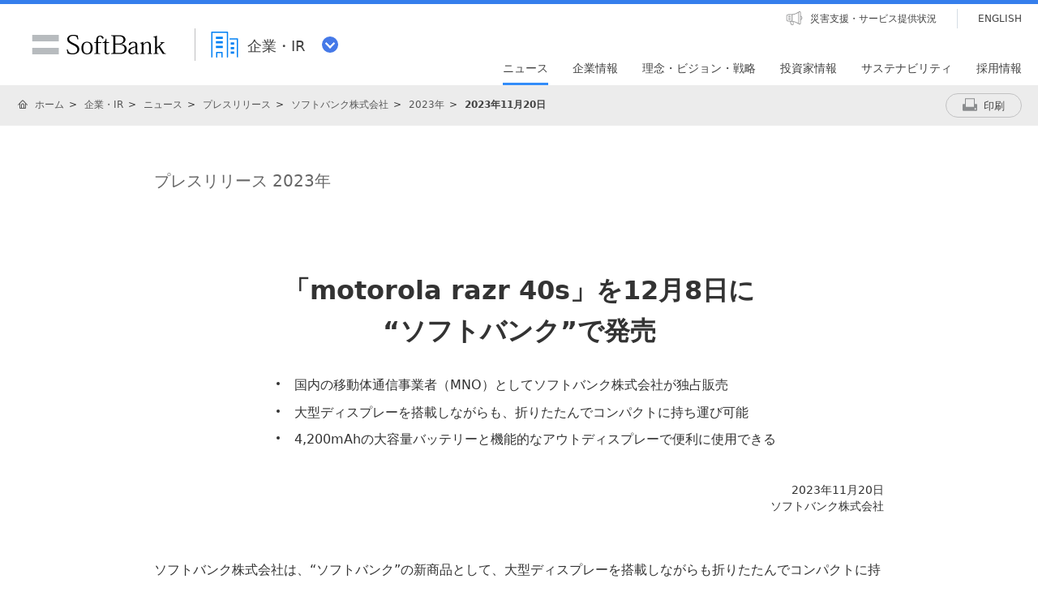

--- FILE ---
content_type: text/html; charset=utf-8
request_url: https://www.softbank.jp/corp/news/press/sbkk/2023/20231120_01/
body_size: 21816
content:




<!DOCTYPE html>
<html lang="ja">
<head>
    <!-- LayoutCorpPC -->
    
    

    
    




    
    

<!-- =========== METADATA ============ -->
    <meta charset="UTF-8">
    <link rel="canonical" href="https://www.softbank.jp/corp/news/press/sbkk/2023/20231120_01/">
<title>「motorola razr 40s」を12月8日に&ldquo;ソフトバンク&rdquo;で発売 | 企業・IR | ソフトバンク</title>
<meta name="description" content="ソフトバンクの公式ホームページです。企業・IRの「「motorola razr 40s」を12月8日に&ldquo;ソフトバンク&rdquo;で発売」をご紹介します。">
<meta name="keywords" content="会社概要,動画配信,ソフトバンク,SoftBank">
    <meta property="og:title" content="「motorola razr 40s」を12月8日に&amp;ldquo;ソフトバンク&amp;rdquo;で発売 | 企業・IR | ソフトバンク">
    <meta property="og:type" content="article">
    <meta property="og:description" content="ソフトバンクの公式ホームページです。企業・IRの「「motorola razr 40s」を12月8日に&amp;ldquo;ソフトバンク&amp;rdquo;で発売」をご紹介します。">
    <meta property="og:url" content="https://www.softbank.jp/corp/news/press/sbkk/2023/20231120_01/">
    <meta property="og:image" content="https://www.softbank.jp/site/set/common/shared/img/icon_softbank.gif">
    <meta property="og:site_name" content="ソフトバンク">
    <meta property="fb:app_id" content="378662655513103">
    <link rel="shortcut icon" href="/site/set/common/p/img/favicon.ico">


    
    
<!-- =========== /METADATA ============ -->
<!-- ========= COMMON IMPORT ========== -->
<script src="/-/media/sb/sjp/scassets/system/common/js/include.js"></script>

<script type="text/javascript">var nowDate = '20260121053404'</script>

<!-- /site/design/parts/area/pc/common-code-lv3-1column -->
<meta name="viewport" content="width=1024">
<script>
!function(r){var s=' src="/site/set/common/src.js"',c=s.match(/^ src="(\/\/[^\/]+)/);Array.isArray(c)?r.CDN_FQDN=c[1]:r.CDN_FQDN=""}(window);
</script>
<link rel="stylesheet" href="/site/set/common/shared/css/reset/reset-v2.css">
<link rel="stylesheet" href="/site/set/common/sunshine/p/css/index.css?20240926" media="all">
<link rel="stylesheet" href="/site/set/common/sunshine/p/css/print.css" media="print">
<link rel="stylesheet" href="/site/set/common/info/v1/p/css/index.css?20240926">
<link rel="stylesheet" href="/site/set/common/p/css/rf2017-ph1-print.css" media="print">
<link rel="stylesheet" href="/site/set/common/jupiter/p/css/l3-common.css?20191126">
<noscript>
<link rel="stylesheet" href="/site/set/common/noscript/v1/p/css/index.css">
</noscript>
<script src="/site/set/common/sunshine/p/js/index.js?20240926" defer></script>
<script src="/site/set/common/jupiter/p/js/l3-vendor_2023.js"></script>
<script src="/site/set/common/jupiter/p/js/l3-common_2023.js" defer></script>
<!-- / /site/design/parts/area/pc/common-code-lv3-1column -->

<!-- ここから下はSBKKのいただいた資料には載っていなかったが、必要なので本サイトから引用 -->

<link rel="stylesheet" href="/corp/set/common/jupiter/p/css/category-style.qB3sF.css?20240315">
<link rel="stylesheet" href="/corp/set/common/jupiter/p/css/category-style.u96.css?20250225">
<link rel="stylesheet" href="/corp/set/common/jupiter/p/css/category-style.css">

<script src="/corp/set/common/jupiter/shared/js/category-script.qB3sF.js?20190328" defer></script>
<script src="/corp/set/common/jupiter/shared/js/category-script.u96.js?20250225" defer></script>
<script src="/corp/set/common/jupiter/p/js/category-script.js" defer></script>
<!-- /site/design/parts/area/pc/common-code-lv3-corp-1column -->
<link rel="stylesheet" href="/corp/set/common/sunshine/p/css/category-style.b3s.css">

<!-- Yext検索窓リソース -->
<link rel="stylesheet" type="text/css" href="https://assets.sitescdn.net/answers-search-bar/v1.5/answers.css"/>
<link rel="stylesheet" type="text/css" href="https://search.ir.softbank.jp.pagescdn.com/static/assets/barcss/barcss.css"/>
<script src="https://assets.sitescdn.net/answers-search-bar/v1.5/answerstemplates.compiled.min.js" defer></script>
<script src="https://cdn.jsdelivr.net/npm/typed.js@2.0.11"></script>
<script src="https://cdn.jsdelivr.net/npm/axios/dist/axios.min.js"></script>
<script id="yext-answers" src="https://assets.sitescdn.net/answers-search-bar/v1.5/answers.min.js" async defer></script>
<!-- /Yext検索窓リソース -->
<!-- ======== /COMMON IMPORT ========== -->
<!-- ========= LOCAL IMPORT =========== -->


<!-- ======== /LOCAL IMPORT =========== -->

    
    



</head>
<body>
    
    




    
    




    <div id="sb-appshell-v1" class="sb-appshell-v1">

        <!-- 共通ヘッダーを表示 -->
        

        <div id="sb-appshell-v1-header-fixed-area" class="sb-appshell-v1-header-fixed-area">
            <div class="sb-appshell-v1-header-fixed-area_inner">
                <header id="sb-appshell-v1-header" class="sb-appshell-v1-header _ga_area_header">
                    <div class="sb-appshell-v1-header_inner">
                        <div class="sb-appshell-v1-header_logo">
                            <div class="sb-appshell-v1-header_logo-inner"><a href="/"
                                    class="sb-appshell-v1-header_logo-image">SoftBank</a></div>
                        </div>
                        <div class="sb-appshell-v1-header_world-menu">
                            <button class="sb-appshell-v1-header_world-menu-button"
                                data-sb-appshell-v1-button="world-menu">
                                <span
                                    class="sb-appshell-v1-header_category-title sb-appshell-v1-header_category-title-corp">
                                    <span class="sb-appshell-v1-header_category-title-text">企業・IR</span>
                                </span>
                            </button>
                        </div>
                    </div><!-- .sb-appshell-v1-header_inner -->

                    <div class="sb-appshell-v1-header_utility">
                        <div class="sb-appshell-v1-header_utility-list">
                            <div class="sb-appshell-v1-header_utility-item">
                                <a href="/disaster/"
                                    class="sb-appshell-v1-header_utility-link sb-appshell-v1-header_utility-link-disaster"><span
                                        class="sb-appshell-v1-header_utility-link-inner">災害支援・サービス提供状況</span></a>
                            </div>
                            <div class="sb-appshell-v1-header_utility-item sb-appshell-v1-header_utility-item-language">
                                <a href="/en/" class="sb-appshell-v1-header_utility-link sb-appshell-v1-header_utility-link-language" lang="en"><span class="sb-appshell-v1-header_utility-link-inner">ENGLISH</span></a>
                            </div>
                        </div>
                    </div>
                    
<nav id="sb-appshell-v1-header-nav" class="sb-appshell-v1-header-nav" role="navigation">
<div class="sb-appshell-v1-header-nav_globalnav _ga_area_category_nav">
<ul class="sb-appshell-v1-header-nav_globalnav-list">
<li class="sb-appshell-v1-header-nav_globalnav-item"><a href="/corp/news/" class="sb-appshell-v1-header-nav_globalnav-link"><span class="sb-appshell-v1-header-nav_globalnav-link-inner">ニュース</span></a></li>
<li class="sb-appshell-v1-header-nav_globalnav-item"><a href="/corp/aboutus/" class="sb-appshell-v1-header-nav_globalnav-link"><span class="sb-appshell-v1-header-nav_globalnav-link-inner">企業情報</span></a></li>
<li class="sb-appshell-v1-header-nav_globalnav-item"><a href="/corp/philosophy/" class="sb-appshell-v1-header-nav_globalnav-link"><span class="sb-appshell-v1-header-nav_globalnav-link-inner">理念・ビジョン・戦略</span></a></li>
<li class="sb-appshell-v1-header-nav_globalnav-item"><a href="/corp/ir/" class="sb-appshell-v1-header-nav_globalnav-link"><span class="sb-appshell-v1-header-nav_globalnav-link-inner">投資家情報</span></a></li>
<li class="sb-appshell-v1-header-nav_globalnav-item"><a href="/corp/sustainability/" class="sb-appshell-v1-header-nav_globalnav-link"><span class="sb-appshell-v1-header-nav_globalnav-link-inner">サステナビリティ</span></a></li>
<li class="sb-appshell-v1-header-nav_globalnav-item"><a href="/corp/careers/" class="sb-appshell-v1-header-nav_globalnav-link"><span class="sb-appshell-v1-header-nav_globalnav-link-inner">採用情報</span></a></li>
</ul><!-- .sb-appshell-v1-header-nav_globalnav-list -->
</div><!-- .sb-appshell-v1-header-nav_globalnav -->
<div class="sb-appshell-v1-header-nav_megadropdown _ga_area_category_nav sb-appshell-v1-header-nav_megadropdown--hide" style="display: none; opacity: 0; height: auto; top: 28px;">
<div class="sb-appshell-v1-header-nav_megadropdown-view ps ps--active-y" style="max-height: 355px;">
<div class="sb-appshell-v1-header-nav_megadropdown-view-inner">

<div class="sb-appshell-v1-header-nav_megadropdown-header">
<div class="sb-appshell-v1-header-nav_megadropdown-header-inner">
<div id="sb-appshell-v1-header-nav_megadropdown-header-search" class="sb-appshell-v1-header-nav_megadropdown-header-search sb-appshell-v1-header-nav_megadropdown-header-search--open">
<form class="sb-appshell-v1-header-nav_megadropdown-header-search-form" name="search_form" action="/search_result/">
<div class="sb-appshell-v1-header-nav_megadropdown-header-search-form-data">
<input class="sb-appshell-v1-header-nav_megadropdown-header-search-form-text" type="text" name="kw" placeholder="" autocomplete="off">
<input type="hidden" name="ca" value="CORP">
<input type="hidden" name="a" value="SiteSearch">
<input type="hidden" name="corpId" value="atc130008">
<button type="submit" class="sb-appshell-v1-header-nav_megadropdown-header-search-form-submit">検索</button>
</div>
</form>
</div>

<button class="sb-appshell-v1-header-nav_megadropdown-header-close-button">閉じる</button>
</div><!-- .sb-appshell-v1-header-nav_megadropdown-header-inner -->
</div><!-- .sb-appshell-v1-header-nav_megadropdown-header -->

<div class="sb-appshell-v1-header-nav_megadropdown-contents">

<div class="sb-appshell-v1-header-nav_megadropdown-category-item sb-appshell-v1-header-nav_megadropdown-category-item--current" data-sb-megadropdown-category="/corp/news/" style="display: block; opacity: 1;">
<div class="sb-appshell-v1-header-nav_megadropdown-lv3-header">
<div class="sb-appshell-v1-header-nav_megadropdown-lv3-header-link"><a href="/corp/news/" class="sb-appshell-v1-header-nav_megadropdown-lv3-header-link-text">ニュース トップ</a></div>
</div><!-- #sb-appshell-v1-header-nav_megadropdown-lv3-header -->
<div class="sb-appshell-v1-header-nav_megadropdown-lv3-section">
<div class="sb-appshell-v1-header-nav_megadropdown-lv4">
<ul class="sb-appshell-v1-header-nav_megadropdown-lv4-list">
<li class="sb-appshell-v1-header-nav_megadropdown-lv4-item">
<div class="sb-appshell-v1-header-nav_megadropdown-lv4-link-container"><a href="/corp/news/press/all/" class="sb-appshell-v1-header-nav_megadropdown-lv4-link" style="height: 60px;">プレスリリース</a></div>
</li>
<li class="sb-appshell-v1-header-nav_megadropdown-lv4-item">
<div class="sb-appshell-v1-header-nav_megadropdown-lv4-link-container"><a href="/corp/news/info/" class="sb-appshell-v1-header-nav_megadropdown-lv4-link" style="height: 60px;">お知らせ</a></div>
</li>
<li class="sb-appshell-v1-header-nav_megadropdown-lv4-item">
<div class="sb-appshell-v1-header-nav_megadropdown-lv4-link-container"><a href="/corp/news/update/" class="sb-appshell-v1-header-nav_megadropdown-lv4-link" style="height: 60px;">更新情報</a></div>
</li>
<li class="sb-appshell-v1-header-nav_megadropdown-lv4-item">
<div class="sb-appshell-v1-header-nav_megadropdown-lv4-link-container"><button type="button" class="sb-appshell-v1-header-nav_megadropdown-lv4-link sb-appshell-v1-header-nav_megadropdown-lv4-link--accordion" aria-controls="js-sunshine-v1-accordion-01" aria-expanded="false" style="height: 60px;">記者説明会</button></div>
<div class="sb-appshell-v1-header-nav_megadropdown-lv5 _ga_area_category_nav" aria-hidden="true" id="js-sunshine-v1-accordion-01" style="width: 1519px; transform: translateX(-1024px);">
<div class="sb-appshell-v1-header-nav_megadropdown-lv5-inner">
<div class="sb-appshell-v1-header-nav_megadropdown-lv5-top">
<a href="/corp/news/conference/" class="sb-appshell-v1-header-nav_megadropdown-lv5-link" style="height: 50px;">記者説明会 トップ</a>
</div>
<div class="sb-appshell-v1-header-nav_megadropdown-lv5-links">
<ul class="sb-appshell-v1-header-nav_megadropdown-lv5-links-list">
<li class="sb-appshell-v1-header-nav_megadropdown-lv5-links-item"><a href="/corp/news/conference/webcast/" class="sb-appshell-v1-header-nav_megadropdown-lv5-link" style="height: 50px;">動画配信</a></li>
</ul>
</div>
</div>
</div><!-- .sb-appshell-v1-header-nav_megadropdown-lv5 -->
</li>
<li class="sb-appshell-v1-header-nav_megadropdown-lv4-item">
<div class="sb-appshell-v1-header-nav_megadropdown-lv4-link-container"><a href="/sbnews/" class="sb-appshell-v1-header-nav_megadropdown-lv4-link" style="height: 60px;">ソフトバンクニュース</a></div>
</li>
</ul><!-- .sb-appshell-v1-header-nav_megadropdown-lv4-list -->
</div><!-- .sb-appshell-v1-header-nav_megadropdown-lv4 -->
</div><!-- #sb-appshell-v1-header-nav_megadropdown-lv3-section -->
</div><!-- #sb-appshell-v1-header-nav_megadropdown-category-item -->

<div class="sb-appshell-v1-header-nav_megadropdown-category-item" data-sb-megadropdown-category="/corp/aboutus/" style="opacity: 0;">
<div class="sb-appshell-v1-header-nav_megadropdown-lv3-header">
<div class="sb-appshell-v1-header-nav_megadropdown-lv3-header-link"><a href="/corp/aboutus/" class="sb-appshell-v1-header-nav_megadropdown-lv3-header-link-text">企業情報 トップ</a></div>
</div><!-- #sb-appshell-v1-header-nav_megadropdown-lv3-header -->
<div class="sb-appshell-v1-header-nav_megadropdown-lv3-section">
<div class="sb-appshell-v1-header-nav_megadropdown-lv4">
<ul class="sb-appshell-v1-header-nav_megadropdown-lv4-list">
<li class="sb-appshell-v1-header-nav_megadropdown-lv4-item">
<div class="sb-appshell-v1-header-nav_megadropdown-lv4-link-container"><a href="/corp/aboutus/message/" class="sb-appshell-v1-header-nav_megadropdown-lv4-link" style="height: 60px;">社長メッセージ</a></div>
</li>
<li class="sb-appshell-v1-header-nav_megadropdown-lv4-item">
<div class="sb-appshell-v1-header-nav_megadropdown-lv4-link-container"><button type="button" class="sb-appshell-v1-header-nav_megadropdown-lv4-link sb-appshell-v1-header-nav_megadropdown-lv4-link--accordion" aria-controls="js-sunshine-v1-accordion-02" aria-expanded="false" style="height: 60px;">会社概要</button></div>
<div class="sb-appshell-v1-header-nav_megadropdown-lv5 _ga_area_category_nav" aria-hidden="true" id="js-sunshine-v1-accordion-02" style="width: 1519px; transform: translateX(-531px);">
<div class="sb-appshell-v1-header-nav_megadropdown-lv5-inner">
<div class="sb-appshell-v1-header-nav_megadropdown-lv5-top">
<a href="/corp/aboutus/profile/" class="sb-appshell-v1-header-nav_megadropdown-lv5-link" style="height: 50px;">会社概要 トップ</a>
</div>
<div class="sb-appshell-v1-header-nav_megadropdown-lv5-links">
<ul class="sb-appshell-v1-header-nav_megadropdown-lv5-links-list">
<li class="sb-appshell-v1-header-nav_megadropdown-lv5-links-item"><a href="/corp/aboutus/profile/officer/" class="sb-appshell-v1-header-nav_megadropdown-lv5-link" style="height: 50px;">役員一覧</a></li>
<li class="sb-appshell-v1-header-nav_megadropdown-lv5-links-item"><a href="/corp/aboutus/profile/history/" class="sb-appshell-v1-header-nav_megadropdown-lv5-link" style="height: 50px;">沿革</a></li>
<li class="sb-appshell-v1-header-nav_megadropdown-lv5-links-item"><a href="/corp/aboutus/profile/standards/" class="sb-appshell-v1-header-nav_megadropdown-lv5-link" style="height: 50px;">規格の認証取得状況</a></li>
</ul>
</div>
</div>
</div><!-- .sb-appshell-v1-header-nav_megadropdown-lv5 -->
</li>
<li class="sb-appshell-v1-header-nav_megadropdown-lv4-item">
<div class="sb-appshell-v1-header-nav_megadropdown-lv4-link-container"><button type="button" class="sb-appshell-v1-header-nav_megadropdown-lv4-link sb-appshell-v1-header-nav_megadropdown-lv4-link--accordion" aria-controls="js-sunshine-v1-accordion-03" aria-expanded="false" style="height: 60px;">事業紹介</button></div>
<div class="sb-appshell-v1-header-nav_megadropdown-lv5 _ga_area_category_nav" aria-hidden="true" id="js-sunshine-v1-accordion-03" style="width: 1519px; transform: translateX(-778px);">
<div class="sb-appshell-v1-header-nav_megadropdown-lv5-inner">
<div class="sb-appshell-v1-header-nav_megadropdown-lv5-top">
<a href="/corp/aboutus/business/" class="sb-appshell-v1-header-nav_megadropdown-lv5-link" style="height: 50px;">事業紹介 トップ</a>
</div>
<div class="sb-appshell-v1-header-nav_megadropdown-lv5-links">
<ul class="sb-appshell-v1-header-nav_megadropdown-lv5-links-list">
<li class="sb-appshell-v1-header-nav_megadropdown-lv5-links-item"><a href="/corp/aboutus/business/group/" class="sb-appshell-v1-header-nav_megadropdown-lv5-link" style="height: 50px;">グループ企業</a></li>
</ul>
</div>
</div>
</div><!-- .sb-appshell-v1-header-nav_megadropdown-lv5 -->
</li>
<li class="sb-appshell-v1-header-nav_megadropdown-lv4-item">
<div class="sb-appshell-v1-header-nav_megadropdown-lv4-link-container"><button type="button" class="sb-appshell-v1-header-nav_megadropdown-lv4-link sb-appshell-v1-header-nav_megadropdown-lv4-link--accordion" aria-controls="js-sunshine-v1-accordion-04" aria-expanded="false" style="height: 60px;">ガバナンス</button></div>
<div class="sb-appshell-v1-header-nav_megadropdown-lv5 _ga_area_category_nav" aria-hidden="true" id="js-sunshine-v1-accordion-04" style="width: 1519px; transform: translateX(-1024px);">
<div class="sb-appshell-v1-header-nav_megadropdown-lv5-inner">
<div class="sb-appshell-v1-header-nav_megadropdown-lv5-top">
<a href="/corp/aboutus/governance/" class="sb-appshell-v1-header-nav_megadropdown-lv5-link" style="height: 58px;">ガバナンス トップ</a>
</div>
<div class="sb-appshell-v1-header-nav_megadropdown-lv5-links">
<ul class="sb-appshell-v1-header-nav_megadropdown-lv5-links-list">
<li class="sb-appshell-v1-header-nav_megadropdown-lv5-links-item"><a href="/corp/aboutus/governance/corporate-governance/" class="sb-appshell-v1-header-nav_megadropdown-lv5-link" style="height: 58px;">コーポレート・<br>ガバナンス</a></li>
<li class="sb-appshell-v1-header-nav_megadropdown-lv5-links-item"><a href="/corp/aboutus/governance/compliance/" class="sb-appshell-v1-header-nav_megadropdown-lv5-link" style="height: 58px;">コンプライアンス</a></li>
<li class="sb-appshell-v1-header-nav_megadropdown-lv5-links-item"><a href="/corp/aboutus/governance/riskmanagement/" class="sb-appshell-v1-header-nav_megadropdown-lv5-link" style="height: 58px;">リスクマネジメント</a></li>
<li class="sb-appshell-v1-header-nav_megadropdown-lv5-links-item"><a href="/corp/aboutus/governance/security/" class="sb-appshell-v1-header-nav_megadropdown-lv5-link">情報セキュリティ</a></li>
<li class="sb-appshell-v1-header-nav_megadropdown-lv5-links-item"><a href="/privacy/" class="sb-appshell-v1-header-nav_megadropdown-lv5-link">個人情報保護<br>プライバシーセンター</a></li>
<li class="sb-appshell-v1-header-nav_megadropdown-lv5-links-item"><a href="/corp/aboutus/governance/human-rights/" class="sb-appshell-v1-header-nav_megadropdown-lv5-link">ソフトバンク<br>人権ポリシー</a></li>
<li class="sb-appshell-v1-header-nav_megadropdown-lv5-links-item"><a href="/corp/aboutus/governance/supply-chain/" class="sb-appshell-v1-header-nav_megadropdown-lv5-link">サプライチェーン<br>マネジメント</a></li>
<li class="sb-appshell-v1-header-nav_megadropdown-lv5-links-item"><a href="/corp/aboutus/governance/ai-governance/" class="sb-appshell-v1-header-nav_megadropdown-lv5-link">AI倫理・ガバナンス</a></li>
<li class="sb-appshell-v1-header-nav_megadropdown-lv5-links-item"><a href="/corp/aboutus/governance/intellectual-property/" class="sb-appshell-v1-header-nav_megadropdown-lv5-link">知的財産・ブランドの<br>保護</a></li>
<li class="sb-appshell-v1-header-nav_megadropdown-lv5-links-item"><a href="/corp/aboutus/governance/tax-strategy/" class="sb-appshell-v1-header-nav_megadropdown-lv5-link">税務戦略</a></li>
<li class="sb-appshell-v1-header-nav_megadropdown-lv5-links-item"><a href="/corp/aboutus/governance/disclosure/" class="sb-appshell-v1-header-nav_megadropdown-lv5-link">情報開示に対する考え方</a></li>
</ul>
</div>
</div>
</div><!-- .sb-appshell-v1-header-nav_megadropdown-lv5 -->
</li>
<li class="sb-appshell-v1-header-nav_megadropdown-lv4-item">
<div class="sb-appshell-v1-header-nav_megadropdown-lv4-link-container"><a href="/corp/aboutus/csr/" class="sb-appshell-v1-header-nav_megadropdown-lv4-link" style="height: 60px;">社会貢献活動</a></div>
</li>
<li class="sb-appshell-v1-header-nav_megadropdown-lv4-item">
<div class="sb-appshell-v1-header-nav_megadropdown-lv4-link-container"><button type="button" class="sb-appshell-v1-header-nav_megadropdown-lv4-link sb-appshell-v1-header-nav_megadropdown-lv4-link--accordion" aria-controls="js-sunshine-v1-accordion-05" aria-expanded="false" style="height: 60px;">公開情報</button></div>
<div class="sb-appshell-v1-header-nav_megadropdown-lv5 _ga_area_category_nav" aria-hidden="true" id="js-sunshine-v1-accordion-05" style="width: 1519px; transform: translateX(-531px);">
<div class="sb-appshell-v1-header-nav_megadropdown-lv5-inner">
<div class="sb-appshell-v1-header-nav_megadropdown-lv5-top">
<a href="/corp/aboutus/public/" class="sb-appshell-v1-header-nav_megadropdown-lv5-link" style="height: 50px;">公開情報 トップ</a>
</div>
<div class="sb-appshell-v1-header-nav_megadropdown-lv5-links">
<ul class="sb-appshell-v1-header-nav_megadropdown-lv5-links-list">
<li class="sb-appshell-v1-header-nav_megadropdown-lv5-links-item"><a href="/corp/aboutus/public/spectrum/" class="sb-appshell-v1-header-nav_megadropdown-lv5-link" style="height: 50px;">周波数移行促進について</a></li>
<li class="sb-appshell-v1-header-nav_megadropdown-lv5-links-item"><a href="/corp/aboutus/public/35ghz/" class="sb-appshell-v1-header-nav_megadropdown-lv5-link" style="height: 50px;">3.5GHzに関する情報</a></li>
<li class="sb-appshell-v1-header-nav_megadropdown-lv5-links-item"><a href="/corp/aboutus/public/radio-wave-interference/" class="sb-appshell-v1-header-nav_megadropdown-lv5-link" style="height: 50px;">電波干渉に関する問い合わせ</a></li>
<li class="sb-appshell-v1-header-nav_megadropdown-lv5-links-item"><a href="/corp/aboutus/public/mvno/" class="sb-appshell-v1-header-nav_megadropdown-lv5-link" style="height: 50px;">MVNOに関する情報</a></li>
<li class="sb-appshell-v1-header-nav_megadropdown-lv5-links-item"><a href="/corp/aboutus/public/usim/" class="sb-appshell-v1-header-nav_megadropdown-lv5-link">USIMカードに関する技術資料</a></li>
<li class="sb-appshell-v1-header-nav_megadropdown-lv5-links-item"><a href="/corp/aboutus/public/emf/" class="sb-appshell-v1-header-nav_megadropdown-lv5-link">電波の安全性に関する<br>情報提供</a></li>
<li class="sb-appshell-v1-header-nav_megadropdown-lv5-links-item"><a href="/corp/aboutus/public/interconnection/" class="sb-appshell-v1-header-nav_megadropdown-lv5-link">相互接続情報</a></li>
<li class="sb-appshell-v1-header-nav_megadropdown-lv5-links-item"><a href="/corp/aboutus/public/accounting/" class="sb-appshell-v1-header-nav_megadropdown-lv5-link">事業法に基づく公表情報</a></li>
<li class="sb-appshell-v1-header-nav_megadropdown-lv5-links-item"><a href="/corp/aboutus/public/provider/" class="sb-appshell-v1-header-nav_megadropdown-lv5-link">プロバイダ責任制限法に基づく手続き方法</a></li>
</ul>
</div>
</div>
</div><!-- .sb-appshell-v1-header-nav_megadropdown-lv5 -->
</li>
</ul><!-- .sb-appshell-v1-header-nav_megadropdown-lv4-list -->
</div><!-- .sb-appshell-v1-header-nav_megadropdown-lv4 -->
</div><!-- #sb-appshell-v1-header-nav_megadropdown-lv3-section -->
</div><!-- #sb-appshell-v1-header-nav_megadropdown-category-item -->

<div class="sb-appshell-v1-header-nav_megadropdown-category-item" data-sb-megadropdown-category="/corp/philosophy/" style="opacity: 0;">
<div class="sb-appshell-v1-header-nav_megadropdown-lv3-header">
<div class="sb-appshell-v1-header-nav_megadropdown-lv3-header-link"><a href="/corp/philosophy/" class="sb-appshell-v1-header-nav_megadropdown-lv3-header-link-text">理念・ビジョン・戦略 トップ</a></div>
</div><!-- #sb-appshell-v1-header-nav_megadropdown-lv3-header -->
<div class="sb-appshell-v1-header-nav_megadropdown-lv3-section">
<div class="sb-appshell-v1-header-nav_megadropdown-lv4">
<ul class="sb-appshell-v1-header-nav_megadropdown-lv4-list">
<li class="sb-appshell-v1-header-nav_megadropdown-lv4-item">
<div class="sb-appshell-v1-header-nav_megadropdown-lv4-link-container"><button type="button" class="sb-appshell-v1-header-nav_megadropdown-lv4-link sb-appshell-v1-header-nav_megadropdown-lv4-link--accordion" aria-controls="js-sunshine-v1-accordion-06" aria-expanded="false" style="height: 60px;">成長戦略<br>「Beyond Carrier」</button></div>
<div class="sb-appshell-v1-header-nav_megadropdown-lv5 _ga_area_category_nav" aria-hidden="true" id="js-sunshine-v1-accordion-06" style="width: 1519px; transform: translateX(-285px);">
<div class="sb-appshell-v1-header-nav_megadropdown-lv5-inner">
<div class="sb-appshell-v1-header-nav_megadropdown-lv5-top">
<a href="/corp/philosophy/strategy/" class="sb-appshell-v1-header-nav_megadropdown-lv5-link" style="height: 82px;">成長戦略<br>「Beyond Carrier」<br>トップ</a>
</div>
<div class="sb-appshell-v1-header-nav_megadropdown-lv5-links">
<ul class="sb-appshell-v1-header-nav_megadropdown-lv5-links-list">
<li class="sb-appshell-v1-header-nav_megadropdown-lv5-links-item"><a href="/corp/philosophy/strategy/consumer/" class="sb-appshell-v1-header-nav_megadropdown-lv5-link" style="height: 82px;">コンシューマ事業</a></li>
<li class="sb-appshell-v1-header-nav_megadropdown-lv5-links-item"><a href="/corp/philosophy/strategy/enterprise/" class="sb-appshell-v1-header-nav_megadropdown-lv5-link" style="height: 82px;">エンタープライズ事業</a></li>
<li class="sb-appshell-v1-header-nav_megadropdown-lv5-links-item"><a href="/corp/philosophy/strategy/media-ec/" class="sb-appshell-v1-header-nav_megadropdown-lv5-link" style="height: 82px;">メディア・EC事業</a></li>
<li class="sb-appshell-v1-header-nav_megadropdown-lv5-links-item"><a href="/corp/philosophy/strategy/financial/" class="sb-appshell-v1-header-nav_megadropdown-lv5-link" style="height: 82px;">ファイナンス事業</a></li>
<li class="sb-appshell-v1-header-nav_megadropdown-lv5-links-item"><a href="/corp/philosophy/strategy/new-business/" class="sb-appshell-v1-header-nav_megadropdown-lv5-link">新領域</a></li>
</ul>
</div>
</div>
</div><!-- .sb-appshell-v1-header-nav_megadropdown-lv5 -->
</li>
<li class="sb-appshell-v1-header-nav_megadropdown-lv4-item">
<div class="sb-appshell-v1-header-nav_megadropdown-lv4-link-container"><button type="button" class="sb-appshell-v1-header-nav_megadropdown-lv4-link sb-appshell-v1-header-nav_megadropdown-lv4-link--accordion" aria-controls="js-sunshine-v1-accordion-07" aria-expanded="false" style="height: 60px;">技術戦略</button></div>
<div class="sb-appshell-v1-header-nav_megadropdown-lv5 _ga_area_category_nav" aria-hidden="true" id="js-sunshine-v1-accordion-07" style="width: 1519px; transform: translateX(-531px);">
<div class="sb-appshell-v1-header-nav_megadropdown-lv5-inner">
<div class="sb-appshell-v1-header-nav_megadropdown-lv5-top">
<a href="/corp/philosophy/technology/" class="sb-appshell-v1-header-nav_megadropdown-lv5-link" style="height: 50px;">技術戦略 トップ</a>
</div>
<div class="sb-appshell-v1-header-nav_megadropdown-lv5-links">
<ul class="sb-appshell-v1-header-nav_megadropdown-lv5-links-list">
<li class="sb-appshell-v1-header-nav_megadropdown-lv5-links-item"><a href="/corp/philosophy/technology/telecommunications/" class="sb-appshell-v1-header-nav_megadropdown-lv5-link" style="height: 50px;">通信技術</a></li>
<li class="sb-appshell-v1-header-nav_megadropdown-lv5-links-item"><a href="/corp/technology/research/" class="sb-appshell-v1-header-nav_megadropdown-lv5-link" style="height: 50px;">先端技術研究所</a></li>
</ul>
</div>
</div>
</div><!-- .sb-appshell-v1-header-nav_megadropdown-lv5 -->
</li>
<li class="sb-appshell-v1-header-nav_megadropdown-lv4-item">
<div class="sb-appshell-v1-header-nav_megadropdown-lv4-link-container"><button type="button" class="sb-appshell-v1-header-nav_megadropdown-lv4-link sb-appshell-v1-header-nav_megadropdown-lv4-link--accordion" aria-controls="js-sunshine-v1-accordion-08" aria-expanded="false" style="height: 60px;">人材戦略</button></div>
<div class="sb-appshell-v1-header-nav_megadropdown-lv5 _ga_area_category_nav" aria-hidden="true" id="js-sunshine-v1-accordion-08" style="width: 1519px; transform: translateX(-778px);">
<div class="sb-appshell-v1-header-nav_megadropdown-lv5-inner">
<div class="sb-appshell-v1-header-nav_megadropdown-lv5-top">
<a href="/corp/philosophy/human-resource/" class="sb-appshell-v1-header-nav_megadropdown-lv5-link" style="height: 58px;">人材戦略 トップ</a>
</div>
<div class="sb-appshell-v1-header-nav_megadropdown-lv5-links">
<ul class="sb-appshell-v1-header-nav_megadropdown-lv5-links-list">
<li class="sb-appshell-v1-header-nav_megadropdown-lv5-links-item"><a href="/corp/philosophy/human-resource/policy/" class="sb-appshell-v1-header-nav_megadropdown-lv5-link" style="height: 58px;">人事ポリシー</a></li>
<li class="sb-appshell-v1-header-nav_megadropdown-lv5-links-item"><a href="/corp/philosophy/human-resource/career-development/" class="sb-appshell-v1-header-nav_megadropdown-lv5-link" style="height: 58px;">キャリア開発・能力発揮</a></li>
<li class="sb-appshell-v1-header-nav_megadropdown-lv5-links-item"><a href="/corp/philosophy/human-resource/workstyle/" class="sb-appshell-v1-header-nav_megadropdown-lv5-link" style="height: 58px;">スマートワークスタイルの推進</a></li>
<li class="sb-appshell-v1-header-nav_megadropdown-lv5-links-item"><a href="/corp/philosophy/human-resource/diversity/" class="sb-appshell-v1-header-nav_megadropdown-lv5-link">ダイバーシティの推進</a></li>
<li class="sb-appshell-v1-header-nav_megadropdown-lv5-links-item"><a href="/corp/philosophy/human-resource/family/" class="sb-appshell-v1-header-nav_megadropdown-lv5-link">仕事と育児・介護の<br>両立支援</a></li>
<li class="sb-appshell-v1-header-nav_megadropdown-lv5-links-item"><a href="/corp/philosophy/human-resource/wellness/" class="sb-appshell-v1-header-nav_megadropdown-lv5-link">健康経営の推進</a></li>
</ul>
</div>
</div>
</div><!-- .sb-appshell-v1-header-nav_megadropdown-lv5 -->
</li>
</ul><!-- .sb-appshell-v1-header-nav_megadropdown-lv4-list -->
</div><!-- .sb-appshell-v1-header-nav_megadropdown-lv4 -->
</div><!-- #sb-appshell-v1-header-nav_megadropdown-lv3-section -->
</div><!-- #sb-appshell-v1-header-nav_megadropdown-category-item -->

<div class="sb-appshell-v1-header-nav_megadropdown-category-item" data-sb-megadropdown-category="/corp/ir/" style="opacity: 0;">
<div class="sb-appshell-v1-header-nav_megadropdown-lv3-header">
<div class="sb-appshell-v1-header-nav_megadropdown-lv3-header-link"><a href="/corp/ir/" class="sb-appshell-v1-header-nav_megadropdown-lv3-header-link-text">投資家情報 トップ</a></div>
</div><!-- #sb-appshell-v1-header-nav_megadropdown-lv3-header -->
<div class="sb-appshell-v1-header-nav_megadropdown-lv3-section">
<div class="sb-appshell-v1-header-nav_megadropdown-lv4">
<ul class="sb-appshell-v1-header-nav_megadropdown-lv4-list">
<li class="sb-appshell-v1-header-nav_megadropdown-lv4-item">
<div class="sb-appshell-v1-header-nav_megadropdown-lv4-link-container"><button type="button" class="sb-appshell-v1-header-nav_megadropdown-lv4-link sb-appshell-v1-header-nav_megadropdown-lv4-link--accordion" aria-controls="js-sunshine-v1-accordion-09" aria-expanded="false" style="height: 60px;">経営方針</button></div>
<div class="sb-appshell-v1-header-nav_megadropdown-lv5 _ga_area_category_nav" aria-hidden="true" id="js-sunshine-v1-accordion-09" style="width: 1519px; transform: translateX(-285px);">
<div class="sb-appshell-v1-header-nav_megadropdown-lv5-inner">
<div class="sb-appshell-v1-header-nav_megadropdown-lv5-top">
<a href="/corp/ir/policy/" class="sb-appshell-v1-header-nav_megadropdown-lv5-link" style="height: 50px;">経営方針 トップ</a>
</div>
<div class="sb-appshell-v1-header-nav_megadropdown-lv5-links">
<ul class="sb-appshell-v1-header-nav_megadropdown-lv5-links-list">
<li class="sb-appshell-v1-header-nav_megadropdown-lv5-links-item"><a href="/corp/ir/policy/message/" class="sb-appshell-v1-header-nav_megadropdown-lv5-link" style="height: 50px;">社長メッセージ</a></li>
<li class="sb-appshell-v1-header-nav_megadropdown-lv5-links-item"><a href="/corp/ir/policy/strategy/" class="sb-appshell-v1-header-nav_megadropdown-lv5-link" style="height: 50px;">経営方針・戦略</a></li>
<li class="sb-appshell-v1-header-nav_megadropdown-lv5-links-item"><a href="/corp/ir/policy/risk_factor/" class="sb-appshell-v1-header-nav_megadropdown-lv5-link" style="height: 50px;">事業等のリスク</a></li>
</ul>
</div>
</div>
</div><!-- .sb-appshell-v1-header-nav_megadropdown-lv5 -->
</li>
<li class="sb-appshell-v1-header-nav_megadropdown-lv4-item">
<div class="sb-appshell-v1-header-nav_megadropdown-lv4-link-container"><button type="button" class="sb-appshell-v1-header-nav_megadropdown-lv4-link sb-appshell-v1-header-nav_megadropdown-lv4-link--accordion" aria-controls="js-sunshine-v1-accordion-10" aria-expanded="false" style="height: 60px;">IRライブラリー</button></div>
<div class="sb-appshell-v1-header-nav_megadropdown-lv5 _ga_area_category_nav" aria-hidden="true" id="js-sunshine-v1-accordion-10" style="width: 1519px; transform: translateX(-531px);">
<div class="sb-appshell-v1-header-nav_megadropdown-lv5-inner">
<div class="sb-appshell-v1-header-nav_megadropdown-lv5-top">
<a href="/corp/ir/documents/" class="sb-appshell-v1-header-nav_megadropdown-lv5-link" style="height: 58px;">IRライブラリー トップ</a>
</div>
<div class="sb-appshell-v1-header-nav_megadropdown-lv5-links">
<ul class="sb-appshell-v1-header-nav_megadropdown-lv5-links-list">
<li class="sb-appshell-v1-header-nav_megadropdown-lv5-links-item"><a href="/corp/ir/documents/presentations/" class="sb-appshell-v1-header-nav_megadropdown-lv5-link" style="height: 58px;">説明会資料</a></li>
<li class="sb-appshell-v1-header-nav_megadropdown-lv5-links-item"><a href="/corp/ir/documents/financial_reports/" class="sb-appshell-v1-header-nav_megadropdown-lv5-link" style="height: 58px;">決算短信</a></li>
<li class="sb-appshell-v1-header-nav_megadropdown-lv5-links-item"><a href="/corp/ir/documents/security_reports/" class="sb-appshell-v1-header-nav_megadropdown-lv5-link" style="height: 58px;">有価証券報告書・<br>半期報告書</a></li>
<li class="sb-appshell-v1-header-nav_megadropdown-lv5-links-item"><a href="/corp/ir/documents/integrated_reports/" class="sb-appshell-v1-header-nav_megadropdown-lv5-link">統合報告書</a></li>
<li class="sb-appshell-v1-header-nav_megadropdown-lv5-links-item"><a href="/corp/ir/documents/business_reports/" class="sb-appshell-v1-header-nav_megadropdown-lv5-link">株主通信</a></li>
<li class="sb-appshell-v1-header-nav_megadropdown-lv5-links-item"><a href="/corp/sustainability/#documents" class="sb-appshell-v1-header-nav_megadropdown-lv5-link">ESG関連資料</a></li>
</ul>
</div>
</div>
</div><!-- .sb-appshell-v1-header-nav_megadropdown-lv5 -->
</li>
<li class="sb-appshell-v1-header-nav_megadropdown-lv4-item">
<div class="sb-appshell-v1-header-nav_megadropdown-lv4-link-container"><button type="button" class="sb-appshell-v1-header-nav_megadropdown-lv4-link sb-appshell-v1-header-nav_megadropdown-lv4-link--accordion" aria-controls="js-sunshine-v1-accordion-11" aria-expanded="false" style="height: 60px;">財務情報</button></div>
<div class="sb-appshell-v1-header-nav_megadropdown-lv5 _ga_area_category_nav" aria-hidden="true" id="js-sunshine-v1-accordion-11" style="width: 1519px; transform: translateX(-778px);">
<div class="sb-appshell-v1-header-nav_megadropdown-lv5-inner">
<div class="sb-appshell-v1-header-nav_megadropdown-lv5-top">
<a href="/corp/ir/financials/" class="sb-appshell-v1-header-nav_megadropdown-lv5-link" style="height: 50px;">財務情報 トップ</a>
</div>
<div class="sb-appshell-v1-header-nav_megadropdown-lv5-links">
<ul class="sb-appshell-v1-header-nav_megadropdown-lv5-links-list">
<li class="sb-appshell-v1-header-nav_megadropdown-lv5-links-item"><a href="/corp/ir/financials/earnings_summary/" class="sb-appshell-v1-header-nav_megadropdown-lv5-link" style="height: 50px;">決算要旨</a></li>
<li class="sb-appshell-v1-header-nav_megadropdown-lv5-links-item"><a href="/corp/ir/financials/analytics/" class="sb-appshell-v1-header-nav_megadropdown-lv5-link" style="height: 50px;">業績分析</a></li>
<li class="sb-appshell-v1-header-nav_megadropdown-lv5-links-item"><a href="/corp/ir/financials/highlights/" class="sb-appshell-v1-header-nav_megadropdown-lv5-link" style="height: 50px;">ハイライト</a></li>
<li class="sb-appshell-v1-header-nav_megadropdown-lv5-links-item"><a href="/corp/ir/financials/segments/" class="sb-appshell-v1-header-nav_megadropdown-lv5-link">事業セグメント情報</a></li>
<li class="sb-appshell-v1-header-nav_megadropdown-lv5-links-item"><a href="/corp/ir/financials/kpi/" class="sb-appshell-v1-header-nav_megadropdown-lv5-link">主要事業データ</a></li>
<li class="sb-appshell-v1-header-nav_megadropdown-lv5-links-item"><a href="/corp/ir/financials/forecast/" class="sb-appshell-v1-header-nav_megadropdown-lv5-link">業績予想</a></li>
</ul>
</div>
</div>
</div><!-- .sb-appshell-v1-header-nav_megadropdown-lv5 -->
</li>
<li class="sb-appshell-v1-header-nav_megadropdown-lv4-item">
<div class="sb-appshell-v1-header-nav_megadropdown-lv4-link-container"><button type="button" class="sb-appshell-v1-header-nav_megadropdown-lv4-link sb-appshell-v1-header-nav_megadropdown-lv4-link--accordion" aria-controls="js-sunshine-v1-accordion-12" aria-expanded="false" style="height: 60px;">個人投資家の皆さまへ</button></div>
<div class="sb-appshell-v1-header-nav_megadropdown-lv5 _ga_area_category_nav" aria-hidden="true" id="js-sunshine-v1-accordion-12" style="width: 1519px; transform: translateX(-1024px);">
<div class="sb-appshell-v1-header-nav_megadropdown-lv5-inner">
<div class="sb-appshell-v1-header-nav_megadropdown-lv5-top">
<a href="/corp/ir/investor/" class="sb-appshell-v1-header-nav_megadropdown-lv5-link" style="height: 58px;">個人投資家の皆さまへ<br>トップ</a>
</div>
<div class="sb-appshell-v1-header-nav_megadropdown-lv5-links">
<ul class="sb-appshell-v1-header-nav_megadropdown-lv5-links-list">
<li class="sb-appshell-v1-header-nav_megadropdown-lv5-links-item"><a href="/corp/ir/investor/about/" class="sb-appshell-v1-header-nav_megadropdown-lv5-link" style="height: 58px;">はじめてのソフトバンク</a></li>
<li class="sb-appshell-v1-header-nav_megadropdown-lv5-links-item"><a href="/corp/ir/investor/investing/" class="sb-appshell-v1-header-nav_megadropdown-lv5-link" style="height: 58px;">投資をお考えの皆さまへ</a></li>
<li class="sb-appshell-v1-header-nav_megadropdown-lv5-links-item"><a href="/corp/ir/investor/benefit/" class="sb-appshell-v1-header-nav_megadropdown-lv5-link" style="height: 58px;">株主優待制度</a></li>
<li class="sb-appshell-v1-header-nav_megadropdown-lv5-links-item"><a href="/corp/ir/investor/briefings/" class="sb-appshell-v1-header-nav_megadropdown-lv5-link" style="height: 58px;">個人投資家向け説明会</a></li>
</ul>
</div>
</div>
</div><!-- .sb-appshell-v1-header-nav_megadropdown-lv5 -->
</li>
<li class="sb-appshell-v1-header-nav_megadropdown-lv4-item">
<div class="sb-appshell-v1-header-nav_megadropdown-lv4-link-container"><button type="button" class="sb-appshell-v1-header-nav_megadropdown-lv4-link sb-appshell-v1-header-nav_megadropdown-lv4-link--accordion" aria-controls="js-sunshine-v1-accordion-13" aria-expanded="false" style="height: 60px;">株式と社債について</button></div>
<div class="sb-appshell-v1-header-nav_megadropdown-lv5 _ga_area_category_nav" aria-hidden="true" id="js-sunshine-v1-accordion-13" style="width: 1519px; transform: translateX(-285px);">
<div class="sb-appshell-v1-header-nav_megadropdown-lv5-inner">
<div class="sb-appshell-v1-header-nav_megadropdown-lv5-top">
<a href="/corp/ir/stock/" class="sb-appshell-v1-header-nav_megadropdown-lv5-link" style="height: 58px;">株式と社債について<br>トップ</a>
</div>
<div class="sb-appshell-v1-header-nav_megadropdown-lv5-links">
<ul class="sb-appshell-v1-header-nav_megadropdown-lv5-links-list">
<li class="sb-appshell-v1-header-nav_megadropdown-lv5-links-item"><a href="/corp/ir/stock/info/" class="sb-appshell-v1-header-nav_megadropdown-lv5-link" style="height: 58px;">株式基本情報</a></li>
<li class="sb-appshell-v1-header-nav_megadropdown-lv5-links-item"><a href="/corp/ir/stock/performance/" class="sb-appshell-v1-header-nav_megadropdown-lv5-link" style="height: 58px;">株主還元・配当</a></li>
<li class="sb-appshell-v1-header-nav_megadropdown-lv5-links-item"><a href="/corp/ir/stock/shareholders/" class="sb-appshell-v1-header-nav_megadropdown-lv5-link" style="height: 58px;">株主総会</a></li>
<li class="sb-appshell-v1-header-nav_megadropdown-lv5-links-item"><a href="/corp/ir/stock/class-shares/" class="sb-appshell-v1-header-nav_megadropdown-lv5-link">社債型種類株式</a></li>
<li class="sb-appshell-v1-header-nav_megadropdown-lv5-links-item"><a href="/corp/ir/stock/rating_bond/" class="sb-appshell-v1-header-nav_megadropdown-lv5-link">格付・社債情報</a></li>
<li class="sb-appshell-v1-header-nav_megadropdown-lv5-links-item"><a href="/corp/ir/stock/sustainability-finance/" class="sb-appshell-v1-header-nav_megadropdown-lv5-link">サステナビリティ<br>ファイナンス</a></li>
<li class="sb-appshell-v1-header-nav_megadropdown-lv5-links-item"><a href="/corp/ir/stock/analyst_coverage/" class="sb-appshell-v1-header-nav_megadropdown-lv5-link">アナリストカバレッジ</a></li>
<li class="sb-appshell-v1-header-nav_megadropdown-lv5-links-item"><a href="/corp/ir/stock/price/" class="sb-appshell-v1-header-nav_megadropdown-lv5-link">株価関連情報</a></li>
</ul>
</div>
</div>
</div><!-- .sb-appshell-v1-header-nav_megadropdown-lv5 -->
</li>
<li class="sb-appshell-v1-header-nav_megadropdown-lv4-item">
<div class="sb-appshell-v1-header-nav_megadropdown-lv4-link-container"><button type="button" class="sb-appshell-v1-header-nav_megadropdown-lv4-link sb-appshell-v1-header-nav_megadropdown-lv4-link--accordion" aria-controls="js-sunshine-v1-accordion-14" aria-expanded="false" style="height: 60px;">コーポレート・<br>ガバナンス</button></div>
<div class="sb-appshell-v1-header-nav_megadropdown-lv5 _ga_area_category_nav" aria-hidden="true" id="js-sunshine-v1-accordion-14" style="width: 1519px; transform: translateX(-531px);">
<div class="sb-appshell-v1-header-nav_megadropdown-lv5-inner">
<div class="sb-appshell-v1-header-nav_megadropdown-lv5-top">
<a href="/corp/aboutus/governance/corporate-governance/" class="sb-appshell-v1-header-nav_megadropdown-lv5-link" style="height: 58px;">コーポレート・<br>ガバナンス トップ</a>
</div>
<div class="sb-appshell-v1-header-nav_megadropdown-lv5-links">
<ul class="sb-appshell-v1-header-nav_megadropdown-lv5-links-list">
<li class="sb-appshell-v1-header-nav_megadropdown-lv5-links-item"><a href="/corp/aboutus/governance/corporate-governance/structure/" class="sb-appshell-v1-header-nav_megadropdown-lv5-link" style="height: 58px;">体制</a></li>
<li class="sb-appshell-v1-header-nav_megadropdown-lv5-links-item"><a href="/corp/aboutus/governance/corporate-governance/officer/" class="sb-appshell-v1-header-nav_megadropdown-lv5-link" style="height: 58px;">役員</a></li>
<li class="sb-appshell-v1-header-nav_megadropdown-lv5-links-item"><a href="/corp/aboutus/governance/corporate-governance/ir_activities/" class="sb-appshell-v1-header-nav_megadropdown-lv5-link" style="height: 58px;">IR活動について</a></li>
<li class="sb-appshell-v1-header-nav_megadropdown-lv5-links-item"><a href="/corp/aboutus/governance/corporate-governance/internal_control/" class="sb-appshell-v1-header-nav_megadropdown-lv5-link">内部統制システム</a></li>
</ul>
</div>
</div>
</div><!-- .sb-appshell-v1-header-nav_megadropdown-lv5 -->
</li>
<li class="sb-appshell-v1-header-nav_megadropdown-lv4-item">
<div class="sb-appshell-v1-header-nav_megadropdown-lv4-link-container"><button type="button" class="sb-appshell-v1-header-nav_megadropdown-lv4-link sb-appshell-v1-header-nav_megadropdown-lv4-link--accordion" aria-controls="js-sunshine-v1-accordion-15" aria-expanded="false" style="height: 60px;">IRニュース</button></div>
<div class="sb-appshell-v1-header-nav_megadropdown-lv5 _ga_area_category_nav" aria-hidden="true" id="js-sunshine-v1-accordion-15" style="width: 1519px; transform: translateX(-778px);">
<div class="sb-appshell-v1-header-nav_megadropdown-lv5-inner">
<div class="sb-appshell-v1-header-nav_megadropdown-lv5-top">
<a href="/corp/ir/news/" class="sb-appshell-v1-header-nav_megadropdown-lv5-link" style="height: 50px;">IRニュース トップ</a>
</div>
<div class="sb-appshell-v1-header-nav_megadropdown-lv5-links">
<ul class="sb-appshell-v1-header-nav_megadropdown-lv5-links-list">
<li class="sb-appshell-v1-header-nav_megadropdown-lv5-links-item"><a href="/corp/ir/news/calendar/" class="sb-appshell-v1-header-nav_megadropdown-lv5-link" style="height: 50px;">IRカレンダー</a></li>
</ul>
</div>
</div>
</div><!-- .sb-appshell-v1-header-nav_megadropdown-lv5 -->
</li>
</ul><!-- .sb-appshell-v1-header-nav_megadropdown-lv4-list -->
</div><!-- .sb-appshell-v1-header-nav_megadropdown-lv4 -->
</div><!-- #sb-appshell-v1-header-nav_megadropdown-lv3-section -->
</div><!-- #sb-appshell-v1-header-nav_megadropdown-category-item -->

<div class="sb-appshell-v1-header-nav_megadropdown-category-item" data-sb-megadropdown-category="/corp/sustainability/" style="opacity: 0;">
<div class="sb-appshell-v1-header-nav_megadropdown-lv3-header">
<div class="sb-appshell-v1-header-nav_megadropdown-lv3-header-link"><a href="/corp/sustainability/" class="sb-appshell-v1-header-nav_megadropdown-lv3-header-link-text">サステナビリティ トップ</a></div>
</div><!-- #sb-appshell-v1-header-nav_megadropdown-lv3-header -->
<div class="sb-appshell-v1-header-nav_megadropdown-lv3-section">
<div class="sb-appshell-v1-header-nav_megadropdown-lv4">
<ul class="sb-appshell-v1-header-nav_megadropdown-lv4-list">
<li class="sb-appshell-v1-header-nav_megadropdown-lv4-item">
<div class="sb-appshell-v1-header-nav_megadropdown-lv4-link-container"><a href="/corp/sustainability/top-message/" class="sb-appshell-v1-header-nav_megadropdown-lv4-link" style="height: 60px;">トップメッセージ</a></div>
</li>
<li class="sb-appshell-v1-header-nav_megadropdown-lv4-item">
<div class="sb-appshell-v1-header-nav_megadropdown-lv4-link-container"><button type="button" class="sb-appshell-v1-header-nav_megadropdown-lv4-link sb-appshell-v1-header-nav_megadropdown-lv4-link--accordion" aria-controls="js-sunshine-v1-accordion-16" aria-expanded="false" style="height: 60px;">ESG方針・体制</button></div>
<div class="sb-appshell-v1-header-nav_megadropdown-lv5 _ga_area_category_nav" aria-hidden="true" id="js-sunshine-v1-accordion-16" style="width: 1519px; transform: translateX(-285px);">
<div class="sb-appshell-v1-header-nav_megadropdown-lv5-inner">
<div class="sb-appshell-v1-header-nav_megadropdown-lv5-top">
<a href="/corp/sustainability/policy/" class="sb-appshell-v1-header-nav_megadropdown-lv5-link" style="height: 82px;">ESG方針・体制 トップ</a>
</div>
<div class="sb-appshell-v1-header-nav_megadropdown-lv5-links">
<ul class="sb-appshell-v1-header-nav_megadropdown-lv5-links-list">
<li class="sb-appshell-v1-header-nav_megadropdown-lv5-links-item"><a href="/corp/sustainability/policy/reporting-policy/" class="sb-appshell-v1-header-nav_megadropdown-lv5-link" style="height: 82px;">サステナビリティ<br>報告方針</a></li>
</ul>
</div>
</div>
</div><!-- .sb-appshell-v1-header-nav_megadropdown-lv5 -->
</li>
<li class="sb-appshell-v1-header-nav_megadropdown-lv4-item">
<div class="sb-appshell-v1-header-nav_megadropdown-lv4-link-container"><a href="/corp/sustainability/value-creation/" class="sb-appshell-v1-header-nav_megadropdown-lv4-link" style="height: 60px;">価値創造プロセス</a></div>
</li>
<li class="sb-appshell-v1-header-nav_megadropdown-lv4-item">
<div class="sb-appshell-v1-header-nav_megadropdown-lv4-link-container"><button type="button" class="sb-appshell-v1-header-nav_megadropdown-lv4-link sb-appshell-v1-header-nav_megadropdown-lv4-link--accordion" aria-controls="js-sunshine-v1-accordion-16" aria-expanded="false" style="height: 60px;">マテリアリティ<br>（重要課題）</button></div>
<div class="sb-appshell-v1-header-nav_megadropdown-lv5 _ga_area_category_nav" aria-hidden="true" id="js-sunshine-v1-accordion-16" style="width: 1519px; transform: translateX(-285px);">
<div class="sb-appshell-v1-header-nav_megadropdown-lv5-inner">
<div class="sb-appshell-v1-header-nav_megadropdown-lv5-top">
<a href="/corp/sustainability/materiality/" class="sb-appshell-v1-header-nav_megadropdown-lv5-link" style="height: 82px;">マテリアリティ<br>（重要課題） トップ</a>
</div>
<div class="sb-appshell-v1-header-nav_megadropdown-lv5-links">
<ul class="sb-appshell-v1-header-nav_megadropdown-lv5-links-list">
<li class="sb-appshell-v1-header-nav_megadropdown-lv5-links-item"><a href="/corp/sustainability/materiality/dx/" class="sb-appshell-v1-header-nav_megadropdown-lv5-link" style="height: 82px;">DXによる社会・産業の<br>構築</a></li>
<li class="sb-appshell-v1-header-nav_megadropdown-lv5-links-item"><a href="/corp/sustainability/materiality/new-excitement/" class="sb-appshell-v1-header-nav_megadropdown-lv5-link" style="height: 82px;">人・情報をつなぎ<br>新しい感動を創出</a></li>
<li class="sb-appshell-v1-header-nav_megadropdown-lv5-links-item"><a href="/corp/sustainability/materiality/open-innovation/" class="sb-appshell-v1-header-nav_megadropdown-lv5-link" style="height: 82px;">オープンイノベーション<br>による新規ビジネスの<br>創出</a></li>
<li class="sb-appshell-v1-header-nav_megadropdown-lv5-links-item"><a href="/corp/sustainability/materiality/global-environment/" class="sb-appshell-v1-header-nav_megadropdown-lv5-link">テクノロジーのチカラで<br>地球環境へ貢献</a></li>
<li class="sb-appshell-v1-header-nav_megadropdown-lv5-links-item"><a href="/corp/sustainability/materiality/social-networks/" class="sb-appshell-v1-header-nav_megadropdown-lv5-link">質の高い社会<br>インフラの構築</a></li>
<li class="sb-appshell-v1-header-nav_megadropdown-lv5-links-item"><a href="/corp/sustainability/materiality/management-foundation/" class="sb-appshell-v1-header-nav_megadropdown-lv5-link">レジリエントな<br>経営基盤の発展</a></li>
</ul>
</div>
</div>
</div><!-- .sb-appshell-v1-header-nav_megadropdown-lv5 -->
</li>
<li class="sb-appshell-v1-header-nav_megadropdown-lv4-item">
<div class="sb-appshell-v1-header-nav_megadropdown-lv4-link-container"><button type="button" class="sb-appshell-v1-header-nav_megadropdown-lv4-link sb-appshell-v1-header-nav_megadropdown-lv4-link--accordion" aria-controls="js-sunshine-v1-accordion-17" aria-expanded="false" style="height: 60px;">ESGの主な取り組み</button></div>
<div class="sb-appshell-v1-header-nav_megadropdown-lv5 _ga_area_category_nav" aria-hidden="true" id="js-sunshine-v1-accordion-17" style="width: 1519px; transform: translateX(-531px);">
<div class="sb-appshell-v1-header-nav_megadropdown-lv5-inner">
<div class="sb-appshell-v1-header-nav_megadropdown-lv5-top">
<a href="/corp/sustainability/esg/" class="sb-appshell-v1-header-nav_megadropdown-lv5-link" style="height: 50px;">ESGの主な取り組み<br>トップ</a>
</div>
<div class="sb-appshell-v1-header-nav_megadropdown-lv5-links">
<ul class="sb-appshell-v1-header-nav_megadropdown-lv5-links-list">
<li class="sb-appshell-v1-header-nav_megadropdown-lv5-links-item"><a href="/corp/sustainability/esg/#environment" class="sb-appshell-v1-header-nav_megadropdown-lv5-link" style="height: 50px;">環境</a></li>
<li class="sb-appshell-v1-header-nav_megadropdown-lv5-links-item"><a href="/corp/sustainability/esg/#social" class="sb-appshell-v1-header-nav_megadropdown-lv5-link" style="height: 50px;">社会</a></li>
<li class="sb-appshell-v1-header-nav_megadropdown-lv5-links-item"><a href="/corp/sustainability/esg/#governance" class="sb-appshell-v1-header-nav_megadropdown-lv5-link" style="height: 50px;">ガバナンス</a></li>
</ul>
</div>
</div>
</div><!-- .sb-appshell-v1-header-nav_megadropdown-lv5 -->
</li>
<li class="sb-appshell-v1-header-nav_megadropdown-lv4-item">
<div class="sb-appshell-v1-header-nav_megadropdown-lv4-link-container"><button type="button" class="sb-appshell-v1-header-nav_megadropdown-lv4-link sb-appshell-v1-header-nav_megadropdown-lv4-link--accordion" aria-controls="js-sunshine-v1-accordion-18" aria-expanded="false" style="height: 60px;">ESG関連資料</button></div>
<div class="sb-appshell-v1-header-nav_megadropdown-lv5 _ga_area_category_nav" aria-hidden="true" id="js-sunshine-v1-accordion-18" style="width: 1519px; transform: translateX(-778px);">
<div class="sb-appshell-v1-header-nav_megadropdown-lv5-inner">
<div class="sb-appshell-v1-header-nav_megadropdown-lv5-top">
<a href="/corp/sustainability/#documents" class="sb-appshell-v1-header-nav_megadropdown-lv5-link" style="height: 50px;">ESG関連資料 トップ</a>
</div>
<div class="sb-appshell-v1-header-nav_megadropdown-lv5-links">
<ul class="sb-appshell-v1-header-nav_megadropdown-lv5-links-list">
<li class="sb-appshell-v1-header-nav_megadropdown-lv5-links-item"><a href="/corp/sustainability/documents/reports/" class="sb-appshell-v1-header-nav_megadropdown-lv5-link" style="height: 50px;">レポート</a></li>
<li class="sb-appshell-v1-header-nav_megadropdown-lv5-links-item"><a href="/corp/sustainability/documents/esg-data/" class="sb-appshell-v1-header-nav_megadropdown-lv5-link" style="height: 50px;">ESGデータ</a></li>
<li class="sb-appshell-v1-header-nav_megadropdown-lv5-links-item"><a href="/corp/sustainability/documents/guideline/gri/" class="sb-appshell-v1-header-nav_megadropdown-lv5-link" style="height: 50px;">対照表</a></li>
</ul>
</div>
</div>
</div><!-- .sb-appshell-v1-header-nav_megadropdown-lv5 -->
</li>
<li class="sb-appshell-v1-header-nav_megadropdown-lv4-item">
<div class="sb-appshell-v1-header-nav_megadropdown-lv4-link-container"><a href="/corp/sustainability/evaluation/" class="sb-appshell-v1-header-nav_megadropdown-lv4-link" style="height: 60px;">外部評価・イニシアチブ</a></div>
</li>
<li class="sb-appshell-v1-header-nav_megadropdown-lv4-item">
<div class="sb-appshell-v1-header-nav_megadropdown-lv4-link-container"><a href="/corp/aboutus/csr/" class="sb-appshell-v1-header-nav_megadropdown-lv4-link" style="height: 60px;">社会貢献活動</a></div>
</li>
</ul><!-- .sb-appshell-v1-header-nav_megadropdown-lv4-list -->
</div><!-- .sb-appshell-v1-header-nav_megadropdown-lv4 -->
</div><!-- #sb-appshell-v1-header-nav_megadropdown-lv3-section -->
</div><!-- #sb-appshell-v1-header-nav_megadropdown-category-item -->

<div class="sb-appshell-v1-header-nav_megadropdown-category-item" data-sb-megadropdown-category="/corp/careers/" style="opacity: 0;">
<div class="sb-appshell-v1-header-nav_megadropdown-lv3-header">
<div class="sb-appshell-v1-header-nav_megadropdown-lv3-header-link"><a href="/corp/careers/" class="sb-appshell-v1-header-nav_megadropdown-lv3-header-link-text">採用情報 トップ</a></div>
</div><!-- #sb-appshell-v1-header-nav_megadropdown-lv3-header -->
<div class="sb-appshell-v1-header-nav_megadropdown-lv3-section">
<div class="sb-appshell-v1-header-nav_megadropdown-lv4">
<ul class="sb-appshell-v1-header-nav_megadropdown-lv4-list">
<li class="sb-appshell-v1-header-nav_megadropdown-lv4-item">
<div class="sb-appshell-v1-header-nav_megadropdown-lv4-link-container"><a href="/recruit/graduate/" target="_blank" class="sb-appshell-v1-header-nav_megadropdown-lv4-link sb-appshell-v1-header-nav_megadropdown-lv4-link--blank" style="height: 60px;">新卒採用</a></div>
</li>
<li class="sb-appshell-v1-header-nav_megadropdown-lv4-item">
<div class="sb-appshell-v1-header-nav_megadropdown-lv4-link-container"><a href="/recruit/career/" target="_blank" class="sb-appshell-v1-header-nav_megadropdown-lv4-link sb-appshell-v1-header-nav_megadropdown-lv4-link--blank" style="height: 60px;">キャリア採用</a></div>
</li>
<li class="sb-appshell-v1-header-nav_megadropdown-lv4-item">
<div class="sb-appshell-v1-header-nav_megadropdown-lv4-link-container"><a href="/recruit/disability/" target="_blank" class="sb-appshell-v1-header-nav_megadropdown-lv4-link sb-appshell-v1-header-nav_megadropdown-lv4-link--blank" style="height: 60px;">障がい者採用</a></div>
</li>
<li class="sb-appshell-v1-header-nav_megadropdown-lv4-item">
<div class="sb-appshell-v1-header-nav_megadropdown-lv4-link-container"><a href="/recruit/sales/" target="_blank" class="sb-appshell-v1-header-nav_megadropdown-lv4-link sb-appshell-v1-header-nav_megadropdown-lv4-link--blank" style="height: 60px;">ソフトバンク クルー採用</a></div>
</li>
</ul><!-- .sb-appshell-v1-header-nav_megadropdown-lv4-list -->
</div><!-- .sb-appshell-v1-header-nav_megadropdown-lv4 -->
</div><!-- #sb-appshell-v1-header-nav_megadropdown-lv3-section -->
</div><!-- #sb-appshell-v1-header-nav_megadropdown-category-item -->


</div><!-- #sb-appshell-v1-header-nav_megadropdown-category-->

<div class="sb-appshell-v1-header-nav_megadropdown-footer">
</div>

</div><!-- #sb-appshell-v1-header-nav_megadropdown-view-inner -->
<div class="ps__rail-x" style="left: 0px; bottom: 0px;"><div class="ps__thumb-x" tabindex="0" style="left: 0px; width: 0px;"></div></div><div class="ps__rail-y" style="top: 0px; height: 355px; right: 0px;"><div class="ps__thumb-y" tabindex="0" style="top: 0px; height: 309px;"></div></div></div><!-- #sb-appshell-v1-header-nav_megadropdown-view -->
</div><!-- #sb-appshell-v1-header-nav_megadropdown -->
</nav>

                </header><!-- #sb-appshell-v1-header -->

                <nav id="sb-appshell-v1-world-menu" class="sb-appshell-v1-world-menu _ga_area_world_nav">
                    <div class="sb-appshell-v1-world-menu_view">
                        <p class="sb-appshell-v1-world-menu_title">知りたいサービスを選んでください</p>
                        <div class="sb-appshell-v1-world-menu_list">
                            <ul class="sb-appshell-v1-world-menu_list-lv1">
                                <li class="sb-appshell-v1-world-menu_list-lv1-item">
                                    <a href="/mobile/"
                                        class="sb-appshell-v1-world-menu_list-lv1-link sb-appshell-v1-world-menu_list-lv1-link-mobile">
                                        <span
                                            class="sb-appshell-v1-world-menu_list-lv1-link-text">スマートフォン<br>携帯電話</span>
                                    </a>
                                </li>
                                <li class="sb-appshell-v1-world-menu_list-lv1-item">
                                    <a href="/internet/"
                                        class="sb-appshell-v1-world-menu_list-lv1-link sb-appshell-v1-world-menu_list-lv1-link-internet">
                                        <span
                                            class="sb-appshell-v1-world-menu_list-lv1-link-text">インターネット<br>固定電話</span>
                                    </a>
                                </li>
                                <li class="sb-appshell-v1-world-menu_list-lv1-item">
                                    <a href="/energy/"
                                        class="sb-appshell-v1-world-menu_list-lv1-link sb-appshell-v1-world-menu_list-lv1-link-energy">
                                        <span class="sb-appshell-v1-world-menu_list-lv1-link-text">でんき</span>
                                    </a>
                                </li>
                            </ul>
                            <ul class="sb-appshell-v1-world-menu_list-lv1">
                                <li class="sb-appshell-v1-world-menu_list-lv1-item">
                                    <a href="/biz/"
                                        class="sb-appshell-v1-world-menu_list-lv1-link sb-appshell-v1-world-menu_list-lv1-link-biz">
                                        <span class="sb-appshell-v1-world-menu_list-lv1-link-text">法人のお客さま</span>
                                    </a>
                                </li>
                                <li class="sb-appshell-v1-world-menu_list-lv1-item">
                                    <a href="/corp/"
                                        class="sb-appshell-v1-world-menu_list-lv1-link sb-appshell-v1-world-menu_list-lv1-link-corp">
                                        <span class="sb-appshell-v1-world-menu_list-lv1-link-text">企業・IR</span>
                                    </a>
                                </li>
                                <li class="sb-appshell-v1-world-menu_list-lv1-item">
                                    <a href="/mobile/special/softbank-5g/"
                                        class="sb-appshell-v1-world-menu_list-lv1-link sb-appshell-v1-world-menu_list-lv1-link-softbank-5g">
                                        <span class="sb-appshell-v1-world-menu_list-lv1-link-text">SoftBank 5G</span>
                                    </a>
                                </li>
                            </ul>
                        </div>
                    </div>
                </nav>

            </div><!-- .sb-appshell-v1-header-fixed-area_inner -->
        </div><!-- .sb-appshell-v1-header-fixed-area -->

        <!--共通メインを表示-->
        




<!--MainDetailCorpPressPC Layout:7 -->
<!--メイン共通 div-->
<div id="sb-appshell-v1-container" class="sb-appshell-v1-container">
    <div id="sb-appshell-v1-contents" class="sb-appshell-v1-contents">
        <!--メイン共通トップ画面以外の場合はヘッダーパンくず表示-->


    <!-- start BreadcrumbTop-->
    <div class="sb-appshell-v1-header-breadcrumbs" id="sb-appshell-v1-header-breadcrumbs">
        <div class="sb-appshell-v1-header-breadcrumbs_inner">
            <ol class="sb-appshell-v1-header-breadcrumbs_list topicpath">
                        <li class="sb-appshell-v1-header-breadcrumbs_item sb-appshell-v1-header-breadcrumbs_item-home">
                                    <a class="sb-appshell-v1-header-breadcrumbs_item-link" href="/">ホーム</a>
                        </li>
                        <li class="sb-appshell-v1-header-breadcrumbs_item">
                                <a class="sb-appshell-v1-header-breadcrumbs_item-link" href="/corp/">企業・IR</a>
                        </li>
                        <li class="sb-appshell-v1-header-breadcrumbs_item">
                                <a class="sb-appshell-v1-header-breadcrumbs_item-link" href="/corp/news/">ニュース</a>
                        </li>
                        <li class="sb-appshell-v1-header-breadcrumbs_item">
                                <a class="sb-appshell-v1-header-breadcrumbs_item-link" href="/corp/news/press/">プレスリリース</a>
                        </li>
                        <li class="sb-appshell-v1-header-breadcrumbs_item">
                                <a class="sb-appshell-v1-header-breadcrumbs_item-link" href="/corp/news/press/sbkk/">ソフトバンク株式会社</a>
                        </li>
                        <li class="sb-appshell-v1-header-breadcrumbs_item">
                                <a class="sb-appshell-v1-header-breadcrumbs_item-link" href="/corp/news/press/sbkk/2023/">2023年</a>
                        </li>
                        <li class="sb-appshell-v1-header-breadcrumbs_item">
                                <span class="sb-appshell-v1-header-breadcrumbs_item-current">2023年11月20日</span>
                        </li>
            </ol>
                <div class="sb-appshell-v1-header-breadcrumbs-utility">

                    <div class="sb-appshell-v1-header-breadcrumbs-utility_button">
                        <a href="" class="sb-appshell-v1-header-breadcrumbs-utility_button-print">
                            <span class="sb-appshell-v1-header-breadcrumbs-utility_button-inner">印刷</span>
                        </a>
                    </div>
                </div>

        </div>
        <!-- /sb-appshell-v1-header-breadcrumbs-->
    </div>
    <!-- end BreadcrumbTop-->
                    <!--統合1カラム-->
            <main class="contents-area" role="main">
                <section class="section-container-01 section-container-01_first">
                    <div class="section-container-01_inner-w-950-pc section-container-01_inner-sp js-icon">
                        <div class="box-text-01">
                            <p class="corp-artice-category-title">
                                プレスリリース 2023年
                            </p>
                        </div>
                        <section class="section-lv2-02">
                            <div class="box-text-01">

                                
                                <!-- ウィロタグボディ系 -->



<main class="contents-area">
  <div class="corp-article">
    <section class="corp-article-inner js-icon">
      <header class="corp-article-head">
        <h1 class="corp-article-head_title">「motorola razr 40s」を12月8日に<br class="pc-visible">&ldquo;ソフトバンク&rdquo;で発売</h1>
        <div style="width: fit-content; margin: auto;" class="pc-mt-30 sp-mt-30 pc-mb-40 sp-mb-30">
          <ul class="list-bullet-01 corp-article-list">
            <li class="list-bullet-01_item corp-article-list_item">国内の移動体通信事業者（MNO）としてソフトバンク株式会社が独占販売</li>
            <li class="list-bullet-01_item corp-article-list_item">大型ディスプレーを搭載しながらも、折りたたんでコンパクトに持ち運び可能</li>
            <li class="list-bullet-01_item corp-article-list_item">4,200mAhの大容量バッテリーと機能的なアウトディスプレーで便利に使用できる</li>
          </ul>
        </div>
        <p class="corp-article-head_date">2023年11月20日<br>ソフトバンク株式会社</p>
      </header>

      <p class="corp-article-text">ソフトバンク株式会社は、&ldquo;ソフトバンク&rdquo;の新商品として、大型ディスプレーを搭載しながらも折りたたんでコンパクトに持ち運べる5G（第5世代移動通信システム）<sup class="text-sup-01">※1</sup>対応スマートフォン（スマホ）「motorola razr 40s（モトローラ・レーザー・フォーティーエス）」を、2023年12月8日に発売します。発売に先立ち、11月21日から予約受け付けを開始します。ソフトバンク株式会社は、国内の移動体通信事業者（MNO）として「motorola razr 40s」を独占販売します。</p>
      <dl class="layout-note-01 corp-article-note">
        <dt class="layout-note-01_term">[注]</dt>
        <dd class="layout-note-01_description">
          <ol class="list-note-02">
            <li class="list-note-02_item corp-article-note_item">
            <span class="list-note-02_marker">※1</span>
            <div class="list-note-02_data">高速大容量5G（新周波数）は、限定されたエリアで提供しています。詳しくは<a href="/mobile/network/area/map/">サービスエリアマップ</a>をご覧ください。</div>
            </li>
          </ol>
        </dd>
      </dl>
      <p class="corp-article-text">ソフトバンク株式会社は、「motorola razr 40s」をお求めやすい価格で販売します。「motorola razr 40s」をのりかえ（MNP・番号移行）<sup class="text-sup-01">※2</sup>または5～22歳の方<sup class="text-sup-01">※3</sup>が新規で契約し、料金プラン「ペイトク」（ペイトク30、ペイトク50、ペイトク無制限<sup class="text-sup-01">※4</sup>）や「メリハリ無制限＋」<sup class="text-sup-01">※5</sup>の他、「スマホデビュープラン＋」の「ベーシック」に加入された場合、機種代金を一括払い通常価格12万1,680円から合計2万2,000円を割引し、9万9,680円<sup class="text-sup-01">※6</sup>でご購入いただけるようにします。また、48回分割払いで購入し、25カ月目<sup class="text-sup-01">※7</sup>に「新トクするサポート」<sup class="text-sup-01">※8</sup>特典の利用を申し込み、翌月末までにその機種をソフトバンク株式会社が回収・査定完了した場合、25回目以降の24回分の機種代金の支払いが不要となり<sup class="text-sup-01">※9</sup>、支払総額が9,840円になります（分割支払金または賦払金：1～24カ月目410円／月、25～48カ月目3,744円／月の総額9万9,696円）。</p>
      <p class="corp-article-text">「motorola razr 40s」の発売に合わせて、「motorola razr 40s ガチャキャンペーン」<sup class="text-sup-01">※</sup>をモトローラ・モビリティ・ジャパン合同会社が実施します。11月21日から2024年3月31日までの間に、購入前にキャンペーンサイトでガチャを回し、3月31日までに「motorola razr 40s」を&ldquo;ソフトバンク&rdquo;で購入して専用ページから応募された方に、抽選<sup class="text-sup-01">※10</sup>で2万円相当・1万円相当・5,000円相当・3,000円相当のいずれかのPayPayポイント<sup class="text-sup-01">※11</sup>をプレゼントします。詳細は<a href="https://moto-bu.motorola.co.jp/razr40s-campaign/" target="_blank">こちら</a>をご覧ください。</p>

      <dl class="layout-note-01 corp-article-note">
        <dt class="layout-note-01_term">[注]</dt>
        <dd class="layout-note-01_description">
          <ol class="list-note-02">
            <li class="list-note-02_item corp-article-note_item">
            <span class="list-note-02_marker">※</span>
            <div class="list-note-02_data">キャンペーンの名称を「motorola razr 40s PayPayガチャキャンペーン」から「motorola razr 40s ガチャキャンペーン」に変更しました（2023年11月22日）。</div>
            </li>
          </ol>
        </dd>
      </dl>


      <section class="corp-article-section-lv2">
        <h2 class="corp-article-title-lv2">1. 主な特長</h2>
        <ul class="list-bullet-01 corp-article-list">
          <li class="list-bullet-01_item corp-article-list_item">
            <dl class="corp-article-discription">
              <dt class="corp-article-discription_title"><em class="text-strong-02">約6.9インチの大型ディスプレーを搭載しながらも、折りたたんでコンパクトに持ち運び可能</em></dt>
              <dd class="corp-article-discription_summary">
                <p class="corp-article-text">本体を二つに折りたたむことができ、ポケットに収まるコンパクトなデザインを採用。自由な角度に折った状態でスマホを自立させることができるため、手で持たずに写真や動画を撮影したり、オンラインでコミュニケーションをしたりすることが可能です。約6.9インチの大型ディスプレーは、HDR10＋と10億色を超える広色域に対応し、写真や動画を鮮やかな色彩で再現します。また、背面にはビーガンレザーを採用し、こだわりの質感を楽しめます。</p>
              </dd>
            </dl>
          </li>
          <li class="list-bullet-01_item corp-article-list_item">
            <dl class="corp-article-discription">
              <dt class="corp-article-discription_title"><em class="text-strong-02">4,200mAhの大容量バッテリーや機能的なアウトディスプレーで便利に使用できる</em></dt>
              <dd class="corp-article-discription_summary">
                <p class="corp-article-text">4,200mAhの大容量バッテリーを搭載しているため、電池残量を気にせずに長時間の使用が可能です。また、約1.5インチのアウトディスプレーを操作することで、通知や天気をチェックしたり、自撮りを楽しんだりするなど、折りたたんだままでさまざまな機能を使用することができます。</p>
              </dd>
            </dl>
          </li>
          <li class="list-bullet-01_item corp-article-list_item">
            <dl class="corp-article-discription">
              <dt class="corp-article-discription_title"><em class="text-strong-02">あらゆるシーンで活躍する高解像度カメラと臨場感溢れる音響技術を採用</em></dt>
              <dd class="corp-article-discription_summary">
                <p class="corp-article-text">光学式手ぶれ補正（OIS）を搭載した約6,400万画素のメインカメラは、Ultra-Resモードで高解像度の写真を撮影することができます。サブカメラには、約1,300万画素のウルトラワイド＋マクロレンズを搭載しており、超広角撮影や高精細なマクロ撮影が可能です。さらに、効率よく光を取り込むクアッドピクセルテクノロジーを採用した約3,200万画素のインカメラは、低光量下の自撮りでも明るく鮮明な写真を撮ることができます。また、「Dolby Atmos&reg;」とステレオスピーカーにより、臨場感溢れる迫力あるサウンドを体験できる他、「Spatial Sound」に対応しているため、ヘッドホンの使用時もダイナミックなサウンドを楽しめます。</p>
              </dd>
            </dl>
          </li>
        </ul>
      </section>

      <section class="corp-article-section-lv2">
        <h2 class="corp-article-title-lv2">2. 発売日</h2>
        <p class="corp-article-text">2023年12月8日</p>
      </section>

      <p class="corp-article-text">「motorola razr 40s」の詳細は、<a href="/mobile/products/smartphone/motorola-razr-40s/">こちら</a>をご覧ください。</p>

      <dl class="layout-note-01 corp-article-note corp-article-margin-top">
        <dt class="layout-note-01_term">[注]</dt>
        <dd class="layout-note-01_description">
          <ol class="list-note-02">
            <li class="list-note-02_item corp-article-note_item">
            <span class="list-note-02_marker">※2</span>
            <div class="list-note-02_data">のりかえは、&ldquo;ワイモバイル&rdquo;と&ldquo;LINEMO（ラインモ）&rdquo;からの番号移行を含みます。店舗受け取りサービスは対象外です。</div>
            </li>
            <li class="list-note-02_item corp-article-note_item">
            <span class="list-note-02_marker">※3</span>
            <div class="list-note-02_data">5～22歳の方は、新規契約の時点で使用者の年齢が5歳以上かつ22歳以下であることを意味します。</div>
            </li>
            <li class="list-note-02_item corp-article-note_item">
            <span class="list-note-02_marker">※4</span>
            <div class="list-note-02_data">時間帯によって速度を制御する場合があります。スマホなどのデータ量とテザリングのデータ量の合計が、1カ月（請求月）で合計200GBを超えた場合、請求月末まで通信速度を通常利用に影響のない範囲（送受信時最大4.5Mbps）で制限します。データシェアで利用できるデータ容量は50GB／月です。データシェアが50GB／月を超えた場合、請求月末まで通信速度を送受信時最大300kbpsに低速化します。なお、「テザリングオプション」は追加料金なしで利用することができます。</div>
            </li>
            <li class="list-note-02_item corp-article-note_item">
            <span class="list-note-02_marker">※5</span>
            <div class="list-note-02_data">時間帯によって速度を制御する場合があります。スマホなどのデータ量が、1カ月（請求月）で合計200GBを超えた場合、請求月末まで通信速度を通常利用に影響のない範囲（送受信時最大4.5Mbps）で制限します。テザリングとデータシェアで利用できるデータ容量は50GB／月です。テザリングとデータシェアの利用が50GB／月を超えた場合、請求月末まで通信速度を送受信時最大300kbpsに低速化します。なお、「テザリングオプション」は追加料金なしで利用することができます。</div>
            </li>
            <li class="list-note-02_item corp-article-note_item">
            <span class="list-note-02_marker">※6</span>
            <div class="list-note-02_data">ソフトバンク株式会社の直営店で購入された場合の金額です。割引後の現金販売価格および割賦販売価格は、9万9,696円です。実質年利0％、支払期間49カ月、支払い回数48回、割賦金（1～24カ月目）は410円／月、割賦金（25～48カ月目）は3,744円／月です。直営店以外のソフトバンク取扱店での販売価格は、各店へお問い合わせください。</div>
            </li>
            <li class="list-note-02_item corp-article-note_item">
            <span class="list-note-02_marker">※7</span>
            <div class="list-note-02_data">申し込み状況などによって、特典受付開始時期が異なります。お客さまの特典受付開始日は、My SoftBankなどでご確認いただくことができます。</div>
            </li>
            <li class="list-note-02_item corp-article-note_item">
            <span class="list-note-02_marker">※8</span>
            <div class="list-note-02_data">「新トクするサポート」は、&ldquo;ソフトバンク&rdquo;の回線契約が不要です（機種代金の割引を受けるためには、回線契約および対象プランへの加入が必要です）。</div>
            </li>
            <li class="list-note-02_item corp-article-note_item">
            <span class="list-note-02_marker">※9</span>
            <div class="list-note-02_data">回収する機種が破損などで査定条件を満たさない場合、回収に加えて2万2,000円（不課税）の支払いが必要です。お客さまが特典を利用されるタイミングによって、支払いが不要になる金額が変わります。</div>
            </li>
            <li class="list-note-02_item corp-article-note_item">
            <span class="list-note-02_marker">※10</span>
            <div class="list-note-02_data">法人契約のお客さまは対象外です。</div>
            </li>
            <li class="list-note-02_item corp-article-note_item">
            <span class="list-note-02_marker">※11</span>
            <div class="list-note-02_data">PayPayポイントは、PayPay／PayPayカード公式ストアでもご利用可能です。出金や譲渡はできません。詳細は<a href="https://paypay.ne.jp/help/c0048/" target="_blank">こちら</a>をご覧ください。</div>
            </li>
            <li class="list-note-02_item corp-article-note_item">
            <span class="list-note-02_marker">※</span>
            <div class="list-note-02_data">金額は断りがない限り税込みです。</div>
            </li>
            <li class="list-note-02_item corp-article-note_item">
            <span class="list-note-02_marker">※</span>
            <div class="list-note-02_data">特典内容は予告なく変わる場合があります。</div>
            </li>
          </ol>
        </dd>
      </dl>

      <section class="corp-article-section-lv2">
        <h2 class="corp-article-title-lv2">motorola razr 40s（モトローラ製）</h2>
        <figure class="image-container-02 corp-article-image pc-w-700">
          <img class="image-container-02_image js-lazyload" alt="motorola razr 40s（モトローラ製）" src="/corp/set/data/news/press/sbkk/2023/20231120_01/img/index_pic_01.jpg">
        </figure>
        <figure class="image-container-02 corp-article-image pc-w-350">
          <img class="image-container-02_image js-lazyload" alt="motorola razr 40s（モトローラ製）セージグリーン" src="/corp/set/data/news/press/sbkk/2023/20231120_01/img/index_pic_02.jpg">
          <figcaption class="image-container-02_caption corp-article-figcaption">セージグリーン</figcaption>
        </figure>
        <figure class="image-container-02 corp-article-image pc-w-350">
          <img class="image-container-02_image js-lazyload" alt="motorola razr 40s（モトローラ製）（左から）バニラクリーム、サマーライラック" src="/corp/set/data/news/press/sbkk/2023/20231120_01/img/index_pic_03.jpg">
          <figcaption class="image-container-02_caption corp-article-figcaption">（左から）バニラクリーム、サマーライラック</figcaption>
        </figure>
      </section>

      <ul class="list-note-03 corp-article-note">
        <li class="list-note-03_item corp-article-note_item">Dolby、ドルビーおよびDolby Atmosはドルビーラボラトリーズの登録商標です。</li>
        <li class="list-note-03_item corp-article-note_item">SoftBankおよびソフトバンクの名称、ロゴは、日本国およびその他の国におけるソフトバンクグループ株式会社の登録商標または商標です。</li>
        <li class="list-note-03_item corp-article-note_item">その他、このプレスリリースに記載されている会社名および製品・サービス名は、各社の登録商標または商標です。</li>
      </ul>
    </section>
  </div>
</main>




                                
                                







<!-- Disclamier ID:{55C2716A-EEAF-4692-A2D5-4AA1CCD50C98} -->
    <ul class="list-bullet-03 note">
        

<!-- プレスリリース：免責（SB用）-->
    </ul>


<!-- パーツテンプレートその他_ニュースノーティス -->


<!-- NewsNotice ID: -->




                                



<div class="corp-layout-pagination">
    <div class="corp-layout-pagination_social">
        <div data-sb-sns-button></div>
        <script type="text/javascript" src="/corp/set/common/jupiter/shared/js/news/sns_compiler.js" defer></script>

    </div>
    <ul class="corp-layout-pagination_list">
            <li class="corp-layout-pagination_item corp-layout-pagination_item-list">
                <a href="/corp/news/press/sbkk/2023" class="corp-layout-pagination_link">一覧へ戻る</a>
            </li>
                    <li class="corp-layout-pagination_item corp-layout-pagination_item-prev">
                <a href="/corp/news/press/sbkk/2023/20231114_01" class="corp-layout-pagination_link-prev">前のリリース</a>
            </li>
            <li class="corp-layout-pagination_item corp-layout-pagination_item-next">
                <a href="/corp/news/press/sbkk/2023/20231128_01" class="corp-layout-pagination_link-next">次のリリース</a>
            </li>
    </ul>
</div>
                            </div>
                        </section>
                    </div>
                </section>
            </main>
        
        <!-- カテゴリ 関連リンク表示 -->
		


<div id="logly-lift-4309000"></div>
<script charset="UTF-8">
(function(){
var _lgy_lw = document.createElement("script");
_lgy_lw.type = "text/javascript";
_lgy_lw.charset = "UTF-8";
_lgy_lw.async = true;
_lgy_lw.src= "https://l.logly.co.jp/lift_widget.js?adspot_id=4309000";
var _lgy_lw_0 = document.getElementsByTagName("script")[0];
_lgy_lw_0.parentNode.insertBefore(_lgy_lw, _lgy_lw_0);
})();
</script>
        <!--メイン共通 フッターパンくず表示-->
        

    <!-- start BreadcrumbBottom-->
    <div class="sb-appshell-v1-footer-breadcrumbs" id="sb-appshell-v1-footer-breadcrumbs">
        <div class="sb-appshell-v1-footer-breadcrumbs_inner">
            <ol class="sb-appshell-v1-footer-breadcrumbs_list" itemscope="" itemtype="https://schema.org/BreadcrumbList">
                        <li class="sb-appshell-v1-footer-breadcrumbs_item sb-appshell-v1-footer-breadcrumbs_item-home" itemprop="itemListElement" itemscope="" itemtype="https://schema.org/ListItem">
                                <a class="sb-appshell-v1-footer-breadcrumbs_item-link" href="/" itemscope="" itemtype="https://schema.org/WebPage" itemprop="item" itemid="/">
                                    <span class="sb-appshell-v1-footer-breadcrumbs_item-link-page" itemprop="name">ホーム</span>
                                </a>
                            <meta itemprop="position" content=1 />
                        </li>
                        <li class="sb-appshell-v1-footer-breadcrumbs_item" itemprop="itemListElement" itemscope="" itemtype="https://schema.org/ListItem">
                                <a class="sb-appshell-v1-footer-breadcrumbs_item-link" href="/corp/" itemscope="" itemtype="https://schema.org/WebPage" itemprop="item" itemid="/corp/">
                                    <span class="sb-appshell-v1-footer-breadcrumbs_item-link-page" itemprop="name">企業・IR</span>
                                </a>
                            <meta itemprop="position" content=2 />
                        </li>
                        <li class="sb-appshell-v1-footer-breadcrumbs_item" itemprop="itemListElement" itemscope="" itemtype="https://schema.org/ListItem">
                                <a class="sb-appshell-v1-footer-breadcrumbs_item-link" href="/corp/news/" itemscope="" itemtype="https://schema.org/WebPage" itemprop="item" itemid="/corp/news/">
                                    <span class="sb-appshell-v1-footer-breadcrumbs_item-link-page" itemprop="name">ニュース</span>
                                </a>
                            <meta itemprop="position" content=3 />
                        </li>
                        <li class="sb-appshell-v1-footer-breadcrumbs_item" itemprop="itemListElement" itemscope="" itemtype="https://schema.org/ListItem">
                                <a class="sb-appshell-v1-footer-breadcrumbs_item-link" href="/corp/news/press/" itemscope="" itemtype="https://schema.org/WebPage" itemprop="item" itemid="/corp/news/press/">
                                    <span class="sb-appshell-v1-footer-breadcrumbs_item-link-page" itemprop="name">プレスリリース</span>
                                </a>
                            <meta itemprop="position" content=4 />
                        </li>
                        <li class="sb-appshell-v1-footer-breadcrumbs_item" itemprop="itemListElement" itemscope="" itemtype="https://schema.org/ListItem">
                                <a class="sb-appshell-v1-footer-breadcrumbs_item-link" href="/corp/news/press/sbkk/" itemscope="" itemtype="https://schema.org/WebPage" itemprop="item" itemid="/corp/news/press/sbkk/">
                                    <span class="sb-appshell-v1-footer-breadcrumbs_item-link-page" itemprop="name">ソフトバンク株式会社</span>
                                </a>
                            <meta itemprop="position" content=5 />
                        </li>
                        <li class="sb-appshell-v1-footer-breadcrumbs_item" itemprop="itemListElement" itemscope="" itemtype="https://schema.org/ListItem">
                                <a class="sb-appshell-v1-footer-breadcrumbs_item-link" href="/corp/news/press/sbkk/2023/" itemscope="" itemtype="https://schema.org/WebPage" itemprop="item" itemid="/corp/news/press/sbkk/2023/">
                                    <span class="sb-appshell-v1-footer-breadcrumbs_item-link-page" itemprop="name">2023年</span>
                                </a>
                            <meta itemprop="position" content=6 />
                        </li>
                        <li class="sb-appshell-v1-footer-breadcrumbs_item" itemprop="itemListElement" itemscope="" itemtype="https://schema.org/ListItem">
                                <span class="sb-appshell-v1-footer-breadcrumbs_item-current" itemprop="name">2023年11月20日</span>
                                <link itemprop="item" href="/corp/news/press/sbkk/2023/20231120_01/" />
                            <meta itemprop="position" content=7 />
                        </li>
            </ol>
        </div>
        <!-- /sb-appshell-v1-footer-breadcrumbs-->
    </div>
    <!-- end BreadcrumbBottom-->


        <!--メイン共通 サイトマップ表示-->
        


                <aside id="sb-appshell-v1-category-footer" class="sb-appshell-v1-category-footer _ga_area_category_footer">
                    <div class="sb-appshell-v1-category-footer_inner">
                        <div id="sb-appshell-v1-category-footer_search" class="sb-appshell-v1-category-footer_search">
                            <form class="sb-appshell-v1-category-footer_search-form" name="search_form"
                                action="/search_result/" id="bizsearchAspForm">
                                <div class="sb-appshell-v1-category-footer_search-form-data">
                                    <input id="bizsearchAspQuery"  class="sb-appshell-v1-category-footer_search-form-text" type="text" name="kw" placeholder="" autocomplete="off">
                                    <input type="hidden" name="ca" value="CORP">
                                    <input type="hidden" name="a" value="SiteSearch">
                                    <input type="hidden" name="corpId" value="atc130008" id="bizsearchAspCorpId">
                                    <button type="submit" class="sb-appshell-v1-category-footer_search-form-submit">検索</button>
                                </div>
                            </form>
                        </div>

                        <nav class="corp-page-b3s-category-footer-nav">
                            <ul class="corp-page-b3s-category-footer-nav_list">
                                <li class="corp-page-b3s-category-footer-nav_item">
                                    <div class="corp-page-b3s-category-footer-nav_item-inner">
                                      <a href="/corp/" class="corp-page-b3s-category-footer-nav_link corp-page-b3s-category-footer-nav_link-top">
                                        <span>企業・IR</span>
                                      </a>
                                    </div>
                                </li>
                            </ul>


                            <div class="pc-mt-30 pc-mb-30 sp-mt-30 sp-mb-30">
                              <a href="/corp/special/answer/?utm_source=owned&utm_medium=top&utm_campaign=_brand_cd_brand_20240612_019" onclick="_ga.spotEvent('[CORP]_企業・IR','Footer_ja_bnr_Answer','/corp/special/answer/')">
                                <img src="/corp/set/data/top/img/p/bnr_footer_pc_w.webp" alt="社会課題にアンサーを">
                              </a>
                            </div>


                            <ul class="corp-page-b3s-category-footer-nav_list">
                                <li class="corp-page-b3s-category-footer-nav_item">
                                    <div class="corp-page-b3s-category-footer-nav_item-inner">
                                      <a href="/corp/news/"class="corp-page-b3s-category-footer-nav_link">
                                        <span>ニュース</span>
                                      </a>
                                      <ul class="corp-page-b3s-category-footer-child-nav">
                                        <li class="corp-page-b3s-category-footer-child-nav_item">
                                          <a href="/corp/news/press/all/" class="corp-page-b3s-category-footer-child-nav_link">プレスリリース</a>
                                        </li>
                                        <li class="corp-page-b3s-category-footer-child-nav_item">
                                          <a href="/corp/news/info/" class="corp-page-b3s-category-footer-child-nav_link">お知らせ</a>
                                        </li>
                                        <li class="corp-page-b3s-category-footer-child-nav_item">
                                          <a href="/corp/news/update/" class="corp-page-b3s-category-footer-child-nav_link">更新情報</a>
                                        </li>
                                        <li class="corp-page-b3s-category-footer-child-nav_item">
                                          <a href="/corp/news/conference/" class="corp-page-b3s-category-footer-child-nav_link">記者説明会</a>
                                        </li>
                                        <li class="corp-page-b3s-category-footer-child-nav_item">
                                          <a href="/sbnews/" class="corp-page-b3s-category-footer-child-nav_link">ソフトバンクニュース</a>
                                        </li>
                                      </ul>
                                    </div>
                                </li>
                                <li class="corp-page-b3s-category-footer-nav_item">
                                    <div class="corp-page-b3s-category-footer-nav_item-inner">
                                      <a href="/corp/aboutus/" class="corp-page-b3s-category-footer-nav_link">
                                        <span>企業情報</span>
                                      </a>
                                      <ul class="corp-page-b3s-category-footer-child-nav">
                                        <li class="corp-page-b3s-category-footer-child-nav_item">
                                          <a href="/corp/aboutus/message/" class="corp-page-b3s-category-footer-child-nav_link">社長メッセージ</a>
                                        </li>
                                        <li class="corp-page-b3s-category-footer-child-nav_item">
                                          <a href="/corp/aboutus/profile/" class="corp-page-b3s-category-footer-child-nav_link">会社概要</a>
                                        </li>
                                        <li class="corp-page-b3s-category-footer-child-nav_item">
                                          <a href="/corp/aboutus/business/" class="corp-page-b3s-category-footer-child-nav_link">事業紹介</a>
                                        </li>
                                        <li class="corp-page-b3s-category-footer-child-nav_item">
                                          <a href="/corp/aboutus/governance/" class="corp-page-b3s-category-footer-child-nav_link">ガバナンス</a>
                                        </li>
                                        <li class="corp-page-b3s-category-footer-child-nav_item">
                                          <a href="/corp/aboutus/csr/" class="corp-page-b3s-category-footer-child-nav_link">社会貢献活動</a>
                                        </li>
                                        <li class="corp-page-b3s-category-footer-child-nav_item">
                                          <a href="/corp/aboutus/public/" class="corp-page-b3s-category-footer-child-nav_link">公開情報</a>
                                        </li>
                                      </ul>
                                    </div>
                                </li>
                                <li class="corp-page-b3s-category-footer-nav_item">
                                    <div class="corp-page-b3s-category-footer-nav_item-inner">
                                      <a href="/corp/philosophy/" class="corp-page-b3s-category-footer-nav_link">
                                        <span>理念・ビジョン・戦略</span>
                                      </a>
                                      <ul class="corp-page-b3s-category-footer-child-nav">
                                        <li class="corp-page-b3s-category-footer-child-nav_item">
                                          <a href="/corp/philosophy/strategy/" class="corp-page-b3s-category-footer-child-nav_link">成長戦略「Beyond Carrier」</a>
                                        </li>
                                        <li class="corp-page-b3s-category-footer-child-nav_item">
                                          <a href="/corp/philosophy/technology/" class="corp-page-b3s-category-footer-child-nav_link">技術戦略</a>
                                        </li>
                                        <li class="corp-page-b3s-category-footer-child-nav_item">
                                          <a href="/corp/philosophy/human-resource/" class="corp-page-b3s-category-footer-child-nav_link">人材戦略</a>
                                        </li>
                                      </ul>
                                    </div>
                                </li>
                                <li class="corp-page-b3s-category-footer-nav_item">
                                    <div class="corp-page-b3s-category-footer-nav_item-inner">
                                      <a href="/corp/ir/" class="corp-page-b3s-category-footer-nav_link">
                                        <span>投資家情報</span>
                                      </a>
                                      <ul class="corp-page-b3s-category-footer-child-nav">
                                        <li class="corp-page-b3s-category-footer-child-nav_item">
                                          <a href="/corp/ir/policy/" class="corp-page-b3s-category-footer-child-nav_link">経営方針</a>
                                        </li>
                                        <li class="corp-page-b3s-category-footer-child-nav_item">
                                          <a href="/corp/ir/documents/" class="corp-page-b3s-category-footer-child-nav_link">IRライブラリー</a>
                                        </li>
                                        <li class="corp-page-b3s-category-footer-child-nav_item">
                                          <a href="/corp/ir/financials/" class="corp-page-b3s-category-footer-child-nav_link">財務情報</a>
                                        </li>
                                        <li class="corp-page-b3s-category-footer-child-nav_item">
                                          <a href="/corp/ir/investor/" class="corp-page-b3s-category-footer-child-nav_link">個人投資家の皆さまへ</a>
                                        </li>
                                        <li class="corp-page-b3s-category-footer-child-nav_item">
                                          <a href="/corp/ir/stock/" class="corp-page-b3s-category-footer-child-nav_link">株式と社債について</a>
                                        </li>
                                        <li class="corp-page-b3s-category-footer-child-nav_item">
                                          <a href="/corp/aboutus/governance/corporate-governance/" class="corp-page-b3s-category-footer-child-nav_link">コーポレート・ガバナンス</a>
                                        </li>
                                        <li class="corp-page-b3s-category-footer-child-nav_item">
                                          <a href="/corp/ir/news/" class="corp-page-b3s-category-footer-child-nav_link">IRニュース</a>
                                        </li>
                                      </ul>
                                    </div>
                                </li>
                                <li class="corp-page-b3s-category-footer-nav_item">
                                    <div class="corp-page-b3s-category-footer-nav_item-inner">
                                      <a href="/corp/sustainability/" class="corp-page-b3s-category-footer-nav_link">
                                        <span>サステナビリティ</span>
                                      </a>
                                      <ul class="corp-page-b3s-category-footer-child-nav">
                                        <li class="corp-page-b3s-category-footer-child-nav_item">
                                          <a href="/corp/sustainability/top-message/" class="corp-page-b3s-category-footer-child-nav_link">トップメッセージ</a>
                                        </li>
                                        <li class="corp-page-b3s-category-footer-child-nav_item">
                                          <a href="/corp/sustainability/policy/" class="corp-page-b3s-category-footer-child-nav_link">ESG方針・体制</a>
                                        </li>
										 <li class="corp-page-b3s-category-footer-child-nav_item">
                                          <a href="/corp/sustainability/value-creation/" class="corp-page-b3s-category-footer-child-nav_link">価値創造プロセス</a>
                                        </li>
                                        <li class="corp-page-b3s-category-footer-child-nav_item">
                                          <a href="/corp/sustainability/materiality/" class="corp-page-b3s-category-footer-child-nav_link">マテリアリティ（重要課題）</a>
                                        </li>
                                        <li class="corp-page-b3s-category-footer-child-nav_item">
                                          <a href="/corp/sustainability/esg/" class="corp-page-b3s-category-footer-child-nav_link">ESGの主な取り組み</a>
                                        </li>
                                        <li class="corp-page-b3s-category-footer-child-nav_item">
                                          <a href="/corp/sustainability/#documents" class="corp-page-b3s-category-footer-child-nav_link">ESG関連資料</a>
                                        </li>
                                        <li class="corp-page-b3s-category-footer-child-nav_item">
                                          <a href="/corp/sustainability/evaluation/" class="corp-page-b3s-category-footer-child-nav_link">外部評価・イニシアチブ</a>
                                        </li>
                                        <li class="corp-page-b3s-category-footer-child-nav_item">
                                          <a href="/corp/aboutus/csr/" class="corp-page-b3s-category-footer-child-nav_link">社会貢献活動</a>
                                        </li>
                                      </ul>
                                    </div>
                                </li>
                                <li class="corp-page-b3s-category-footer-nav_item">
                                    <div class="corp-page-b3s-category-footer-nav_item-inner">
                                      <a href="/corp/careers/" class="corp-page-b3s-category-footer-nav_link">
                                        <span>採用情報</span>
                                      </a>
                                      <ul class="corp-page-b3s-category-footer-child-nav">
                                        <li class="corp-page-b3s-category-footer-child-nav_item">
                                          <a href="/recruit/graduate/" class="corp-page-b3s-category-footer-child-nav_link">新卒採用</a>
                                        </li>
                                        <li class="corp-page-b3s-category-footer-child-nav_item">
                                          <a href="/recruit/career/" class="corp-page-b3s-category-footer-child-nav_link">キャリア採用</a>
                                        </li>
                                        <li class="corp-page-b3s-category-footer-child-nav_item">
                                          <a href="/recruit/disability/" class="corp-page-b3s-category-footer-child-nav_link">障がい者採用</a>
                                        </li>
                                        <li class="corp-page-b3s-category-footer-child-nav_item">
                                          <a href="/recruit/sales/" class="corp-page-b3s-category-footer-child-nav_link">ソフトバンク クルー採用</a>
                                        </li>
                                      </ul>
                                    </div>
                                </li>
                            </ul>
                        </nav>

                        <div class="corp-page-b3s-category-footer-sns">
                          <ul class="corp-page-b3s-category-footer-sns_list">
                            <li class="corp-page-b3s-category-footer-sns_item">
                              <a href="/corp/socialmedia/" class="corp-page-b3s-category-footer-sns_link">ソーシャルメディア公式アカウント</a>
                            </li>
                            <li class="corp-page-b3s-category-footer-sns_item">
                              <a href="/corp/socialmedia/policy/" class="corp-page-b3s-category-footer-sns_link">ソーシャルメディアポリシー</a>
                            </li>
                          </ul>
                        </div>

                        <div class="corp-page-b3s-category-footer-bottom">
                          <div class="corp-page-b3s-category-footer-support">
                            <div class="corp-page-b3s-category-footer-support_list">
                                <a href="/corp/contact/"class="corp-page-b3s-category-footer-support_link">
                                  報道関係者の皆さまからのお問い合わせ
                                </a>
                            </div>
                          </div>
                        </div>
                    </div>
                </aside>
        <!--/メイン共通 div-->
    </div>
</div>


        <!--共通フッターを表示-->
        

<footer id="sb-appshell-v1-footer" class="sb-appshell-v1-footer" role="contentinfo">
<div class="sb-appshell-v1-footer_inner _ga_area_footer">
<div class="sb-appshell-v1-footer_contents-inner">

<div class="sb-appshell-v1-footer_fontsize">
<span class="sb-appshell-v1-footer_fontsize-title">文字サイズ</span>
<ol class="sb-appshell-v1-footer_fontsize-list">
<li class="sb-appshell-v1-footer_fontsize-item sb-appshell-v1-footer_fontsize-item-small"><button type="button" data-sb-fontsize="small" class="sb-appshell-v1-footer_fontsize-button sb-appshell-v1-footer_fontsize-button-small">A</button></li>
<li class="sb-appshell-v1-footer_fontsize-item sb-appshell-v1-footer_fontsize-item-medium sb-appshell-v1-footer_fontsize-item--current"><button type="button" data-sb-fontsize="medium" class="sb-appshell-v1-footer_fontsize-button sb-appshell-v1-footer_fontsize-button-medium">A</button></li>
<li class="sb-appshell-v1-footer_fontsize-item sb-appshell-v1-footer_fontsize-item-large"><button type="button" data-sb-fontsize="large" class="sb-appshell-v1-footer_fontsize-button sb-appshell-v1-footer_fontsize-button-large">A</button></li>
</ol>
</div>

<div class="sb-appshell-v1-footer_logo">
<a href="/" class="sb-appshell-v1-footer_logo-link">ソフトバンク</a>
</div>

<ul class="sb-appshell-v1-footer_utility">
<li class="sb-appshell-v1-footer_utility-item"><a href="/corp/aboutus/governance/security/" class="sb-appshell-v1-footer_utility-link">情報セキュリティ</a></li>
<li class="sb-appshell-v1-footer_utility-item"><a href="/privacy/" class="sb-appshell-v1-footer_utility-link">プライバシーセンター</a></li>
<li class="sb-appshell-v1-footer_utility-item"><a href="/help/sitepolicy/" class="sb-appshell-v1-footer_utility-link">サイトポリシー</a></li>
<li class="sb-appshell-v1-footer_utility-item"><a href="/corp/aboutus/profile/#03" class="sb-appshell-v1-footer_utility-link">古物営業法に基づく表示</a></li>
<li class="sb-appshell-v1-footer_utility-item"><a href="/sitemap/" class="sb-appshell-v1-footer_utility-link">サイトマップ</a></li>
</ul>

<p class="sb-appshell-v1-footer_registration">電気通信事業登録番号：第72号</p>

<p class="sb-appshell-v1-footer_copyright"><small class="sb-appshell-v1-footer_copyright-small">&copy; SoftBank Corp. All Rights Reserved.</small></p>

</div>
<!-- /sb-appshell-v1-footer-bottom --></div>
</footer>
    </div>

    
    




    
    

<!-- Google Tag Manager -->
<noscript><iframe src="//www.googletagmanager.com/ns.html?id=GTM-BMSW"
height="0" width="0" style="display:none;visibility:hidden"></iframe></noscript>
<script>
try{
    if (navigator.appVersion.toLowerCase().indexOf("msie 6.")==-1) {
(function(w,d,s,l,i){w[l]=w[l]||[];w[l].push({'gtm.start':
new Date().getTime(),event:'gtm.js'});var f=d.getElementsByTagName(s)[0],
j=d.createElement(s),dl=l!='dataLayer'?'&l='+l:'';j.async=true;j.src=
'//www.googletagmanager.com/gtm.js?id='+i+dl;f.parentNode.insertBefore(j,f);
})(window,document,'script','dataLayer','GTM-BMSW');
  } 
}catch(e){
}
</script>
<!-- End Google Tag Manager -->



</body>
</html>


--- FILE ---
content_type: text/css
request_url: https://www.softbank.jp/site/set/common/jupiter/p/css/l3-common.css?20191126
body_size: 31478
content:
html{font-size:100%;-webkit-text-size-adjust:100%;text-size-adjust:100%}body{font-size:100%;line-height:1.5}body.fontsize-large{font-size:112.5%;line-height:1.55556}body.fontsize-small{font-size:68.75%;line-height:1.63636}.pc-w-0p{width:0% !important}.pc-w-5p{width:5% !important}.pc-w-10p{width:10% !important}.pc-w-15p{width:15% !important}.pc-w-20p{width:20% !important}.pc-w-25p{width:25% !important}.pc-w-30p{width:30% !important}.pc-w-35p{width:35% !important}.pc-w-40p{width:40% !important}.pc-w-45p{width:45% !important}.pc-w-50p{width:50% !important}.pc-w-55p{width:55% !important}.pc-w-60p{width:60% !important}.pc-w-65p{width:65% !important}.pc-w-70p{width:70% !important}.pc-w-75p{width:75% !important}.pc-w-80p{width:80% !important}.pc-w-85p{width:85% !important}.pc-w-90p{width:90% !important}.pc-w-95p{width:95% !important}.pc-w-100p{width:100% !important}.pc-w-10{width:10px !important}.pc-w-20{width:20px !important}.pc-w-30{width:30px !important}.pc-w-40{width:40px !important}.pc-w-50{width:50px !important}.pc-w-60{width:60px !important}.pc-w-70{width:70px !important}.pc-w-80{width:80px !important}.pc-w-90{width:90px !important}.pc-w-100{width:100px !important}.pc-w-110{width:110px !important}.pc-w-120{width:120px !important}.pc-w-130{width:130px !important}.pc-w-140{width:140px !important}.pc-w-150{width:150px !important}.pc-w-160{width:160px !important}.pc-w-170{width:170px !important}.pc-w-180{width:180px !important}.pc-w-190{width:190px !important}.pc-w-200{width:200px !important}.pc-w-210{width:210px !important}.pc-w-220{width:220px !important}.pc-w-230{width:230px !important}.pc-w-240{width:240px !important}.pc-w-250{width:250px !important}.pc-w-260{width:260px !important}.pc-w-270{width:270px !important}.pc-w-280{width:280px !important}.pc-w-290{width:290px !important}.pc-w-300{width:300px !important}.pc-w-310{width:310px !important}.pc-w-320{width:320px !important}.pc-w-330{width:330px !important}.pc-w-340{width:340px !important}.pc-w-350{width:350px !important}.pc-w-360{width:360px !important}.pc-w-370{width:370px !important}.pc-w-380{width:380px !important}.pc-w-390{width:390px !important}.pc-w-400{width:400px !important}.pc-w-500{width:500px !important}.pc-w-600{width:600px !important}.pc-w-700{width:700px !important}.pc-w-800{width:800px !important}.pc-w-900{width:900px !important}.pc-min-w-0{min-width:0px !important}.pc-min-w-10{min-width:10px !important}.pc-min-w-20{min-width:20px !important}.pc-min-w-30{min-width:30px !important}.pc-min-w-40{min-width:40px !important}.pc-min-w-50{min-width:50px !important}.pc-min-w-60{min-width:60px !important}.pc-min-w-70{min-width:70px !important}.pc-min-w-80{min-width:80px !important}.pc-min-w-90{min-width:90px !important}.pc-min-w-100{min-width:100px !important}.pc-min-w-110{min-width:110px !important}.pc-min-w-120{min-width:120px !important}.pc-min-w-130{min-width:130px !important}.pc-min-w-140{min-width:140px !important}.pc-min-w-150{min-width:150px !important}.pc-min-w-160{min-width:160px !important}.pc-min-w-170{min-width:170px !important}.pc-min-w-180{min-width:180px !important}.pc-min-w-190{min-width:190px !important}.pc-min-w-200{min-width:200px !important}.pc-min-w-210{min-width:210px !important}.pc-min-w-220{min-width:220px !important}.pc-min-w-230{min-width:230px !important}.pc-min-w-240{min-width:240px !important}.pc-min-w-250{min-width:250px !important}.pc-min-w-260{min-width:260px !important}.pc-min-w-270{min-width:270px !important}.pc-min-w-280{min-width:280px !important}.pc-min-w-290{min-width:290px !important}.pc-min-w-300{min-width:300px !important}.pc-min-w-310{min-width:310px !important}.pc-min-w-320{min-width:320px !important}.pc-min-w-330{min-width:330px !important}.pc-min-w-340{min-width:340px !important}.pc-min-w-350{min-width:350px !important}.pc-min-w-360{min-width:360px !important}.pc-min-w-370{min-width:370px !important}.pc-min-w-380{min-width:380px !important}.pc-min-w-390{min-width:390px !important}.pc-min-w-400{min-width:400px !important}.pc-min-w-410{min-width:410px !important}.pc-min-w-420{min-width:420px !important}.pc-min-w-430{min-width:430px !important}.pc-min-w-440{min-width:440px !important}.pc-min-w-450{min-width:450px !important}.pc-min-w-460{min-width:460px !important}.pc-min-w-470{min-width:470px !important}.pc-min-w-480{min-width:480px !important}.pc-min-w-490{min-width:490px !important}.pc-min-w-500{min-width:500px !important}.pc-min-w-510{min-width:510px !important}.pc-min-w-520{min-width:520px !important}.pc-min-w-530{min-width:530px !important}.pc-min-w-540{min-width:540px !important}.pc-min-w-550{min-width:550px !important}.pc-min-w-560{min-width:560px !important}.pc-min-w-570{min-width:570px !important}.pc-min-w-580{min-width:580px !important}.pc-min-w-590{min-width:590px !important}.pc-min-w-600{min-width:600px !important}.pc-min-w-610{min-width:610px !important}.pc-min-w-620{min-width:620px !important}.pc-min-w-630{min-width:630px !important}.pc-min-w-640{min-width:640px !important}.pc-min-w-650{min-width:650px !important}.pc-min-w-660{min-width:660px !important}.pc-min-w-670{min-width:670px !important}.pc-min-w-680{min-width:680px !important}.pc-min-w-690{min-width:690px !important}.pc-min-w-700{min-width:700px !important}.pc-min-w-710{min-width:710px !important}.pc-min-w-720{min-width:720px !important}.pc-min-w-730{min-width:730px !important}.pc-min-w-740{min-width:740px !important}.pc-min-w-750{min-width:750px !important}.pc-min-w-760{min-width:760px !important}.pc-min-w-770{min-width:770px !important}.pc-min-w-780{min-width:780px !important}.pc-min-w-790{min-width:790px !important}.pc-min-w-800{min-width:800px !important}.pc-min-w-810{min-width:810px !important}.pc-min-w-820{min-width:820px !important}.pc-min-w-830{min-width:830px !important}.pc-min-w-840{min-width:840px !important}.pc-min-w-850{min-width:850px !important}.pc-min-w-860{min-width:860px !important}.pc-min-w-870{min-width:870px !important}.pc-min-w-880{min-width:880px !important}.pc-min-w-890{min-width:890px !important}.pc-min-w-900{min-width:900px !important}.pc-min-w-910{min-width:910px !important}.pc-min-w-920{min-width:920px !important}.pc-min-w-930{min-width:930px !important}.pc-min-w-940{min-width:940px !important}.pc-min-w-950{min-width:950px !important}.pc-min-w-960{min-width:960px !important}.pc-min-w-970{min-width:970px !important}.pc-min-w-980{min-width:980px !important}.pc-min-w-990{min-width:990px !important}.pc-min-w-1000{min-width:1000px !important}.pc-min-w-1010{min-width:1010px !important}.pc-min-w-1020{min-width:1020px !important}.pc-min-w-1030{min-width:1030px !important}.pc-min-w-1040{min-width:1040px !important}.pc-min-w-1050{min-width:1050px !important}.pc-min-w-1060{min-width:1060px !important}.pc-min-w-1070{min-width:1070px !important}.pc-min-w-1080{min-width:1080px !important}.pc-min-w-1090{min-width:1090px !important}.pc-min-w-1100{min-width:1100px !important}.pc-min-w-1110{min-width:1110px !important}.pc-min-w-1120{min-width:1120px !important}.pc-min-w-1130{min-width:1130px !important}.pc-min-w-1140{min-width:1140px !important}.pc-min-w-1150{min-width:1150px !important}.pc-min-w-1160{min-width:1160px !important}.pc-min-w-1170{min-width:1170px !important}.pc-min-w-1180{min-width:1180px !important}.pc-min-w-1190{min-width:1190px !important}.pc-min-w-1200{min-width:1200px !important}.pc-min-w-1210{min-width:1210px !important}.pc-min-w-1220{min-width:1220px !important}.pc-min-w-1230{min-width:1230px !important}.pc-min-w-1240{min-width:1240px !important}.pc-min-w-1250{min-width:1250px !important}.pc-min-w-1260{min-width:1260px !important}.pc-min-w-1270{min-width:1270px !important}.pc-min-w-1280{min-width:1280px !important}.pc-min-h-0{min-height:0px !important}.pc-min-h-10{min-height:10px !important}.pc-min-h-20{min-height:20px !important}.pc-min-h-30{min-height:30px !important}.pc-min-h-40{min-height:40px !important}.pc-min-h-50{min-height:50px !important}.pc-min-h-60{min-height:60px !important}.pc-min-h-70{min-height:70px !important}.pc-min-h-80{min-height:80px !important}.pc-min-h-90{min-height:90px !important}.pc-min-h-100{min-height:100px !important}.pc-min-h-110{min-height:110px !important}.pc-min-h-120{min-height:120px !important}.pc-min-h-130{min-height:130px !important}.pc-min-h-140{min-height:140px !important}.pc-min-h-150{min-height:150px !important}.pc-min-h-160{min-height:160px !important}.pc-min-h-170{min-height:170px !important}.pc-min-h-180{min-height:180px !important}.pc-min-h-190{min-height:190px !important}.pc-min-h-200{min-height:200px !important}.pc-min-h-210{min-height:210px !important}.pc-min-h-220{min-height:220px !important}.pc-min-h-230{min-height:230px !important}.pc-min-h-240{min-height:240px !important}.pc-min-h-250{min-height:250px !important}.pc-min-h-260{min-height:260px !important}.pc-min-h-270{min-height:270px !important}.pc-min-h-280{min-height:280px !important}.pc-min-h-290{min-height:290px !important}.pc-min-h-300{min-height:300px !important}.pc-min-h-310{min-height:310px !important}.pc-min-h-320{min-height:320px !important}.pc-min-h-330{min-height:330px !important}.pc-min-h-340{min-height:340px !important}.pc-min-h-350{min-height:350px !important}.pc-min-h-360{min-height:360px !important}.pc-min-h-370{min-height:370px !important}.pc-min-h-380{min-height:380px !important}.pc-min-h-390{min-height:390px !important}.pc-min-h-400{min-height:400px !important}.pc-min-h-410{min-height:410px !important}.pc-min-h-420{min-height:420px !important}.pc-min-h-430{min-height:430px !important}.pc-min-h-440{min-height:440px !important}.pc-min-h-450{min-height:450px !important}.pc-min-h-460{min-height:460px !important}.pc-min-h-470{min-height:470px !important}.pc-min-h-480{min-height:480px !important}.pc-min-h-490{min-height:490px !important}.pc-min-h-500{min-height:500px !important}.pc-min-h-510{min-height:510px !important}.pc-min-h-520{min-height:520px !important}.pc-min-h-530{min-height:530px !important}.pc-min-h-540{min-height:540px !important}.pc-min-h-550{min-height:550px !important}.pc-min-h-560{min-height:560px !important}.pc-min-h-570{min-height:570px !important}.pc-min-h-580{min-height:580px !important}.pc-min-h-590{min-height:590px !important}.pc-min-h-600{min-height:600px !important}.pc-min-h-610{min-height:610px !important}.pc-min-h-620{min-height:620px !important}.pc-min-h-630{min-height:630px !important}.pc-min-h-640{min-height:640px !important}.pc-min-h-650{min-height:650px !important}.pc-min-h-660{min-height:660px !important}.pc-min-h-670{min-height:670px !important}.pc-min-h-680{min-height:680px !important}.pc-min-h-690{min-height:690px !important}.pc-min-h-700{min-height:700px !important}.pc-min-h-710{min-height:710px !important}.pc-min-h-720{min-height:720px !important}.pc-min-h-730{min-height:730px !important}.pc-min-h-740{min-height:740px !important}.pc-min-h-750{min-height:750px !important}.pc-min-h-760{min-height:760px !important}.pc-min-h-770{min-height:770px !important}.pc-min-h-780{min-height:780px !important}.pc-min-h-790{min-height:790px !important}.pc-min-h-800{min-height:800px !important}.pc-min-h-810{min-height:810px !important}.pc-min-h-820{min-height:820px !important}.pc-min-h-830{min-height:830px !important}.pc-min-h-840{min-height:840px !important}.pc-min-h-850{min-height:850px !important}.pc-min-h-860{min-height:860px !important}.pc-min-h-870{min-height:870px !important}.pc-min-h-880{min-height:880px !important}.pc-min-h-890{min-height:890px !important}.pc-min-h-900{min-height:900px !important}.pc-min-h-910{min-height:910px !important}.pc-min-h-920{min-height:920px !important}.pc-min-h-930{min-height:930px !important}.pc-min-h-940{min-height:940px !important}.pc-min-h-950{min-height:950px !important}.pc-min-h-960{min-height:960px !important}.pc-min-h-970{min-height:970px !important}.pc-min-h-980{min-height:980px !important}.pc-min-h-990{min-height:990px !important}.pc-min-h-1000{min-height:1000px !important}.pc-min-h-1010{min-height:1010px !important}.pc-min-h-1020{min-height:1020px !important}.pc-min-h-1030{min-height:1030px !important}.pc-min-h-1040{min-height:1040px !important}.pc-min-h-1050{min-height:1050px !important}.pc-min-h-1060{min-height:1060px !important}.pc-min-h-1070{min-height:1070px !important}.pc-min-h-1080{min-height:1080px !important}.pc-min-h-1090{min-height:1090px !important}.pc-min-h-1100{min-height:1100px !important}.pc-min-h-1110{min-height:1110px !important}.pc-min-h-1120{min-height:1120px !important}.pc-min-h-1130{min-height:1130px !important}.pc-min-h-1140{min-height:1140px !important}.pc-min-h-1150{min-height:1150px !important}.pc-min-h-1160{min-height:1160px !important}.pc-min-h-1170{min-height:1170px !important}.pc-min-h-1180{min-height:1180px !important}.pc-min-h-1190{min-height:1190px !important}.pc-min-h-1200{min-height:1200px !important}.pc-min-h-1210{min-height:1210px !important}.pc-min-h-1220{min-height:1220px !important}.pc-min-h-1230{min-height:1230px !important}.pc-min-h-1240{min-height:1240px !important}.pc-min-h-1250{min-height:1250px !important}.pc-min-h-1260{min-height:1260px !important}.pc-min-h-1270{min-height:1270px !important}.pc-min-h-1280{min-height:1280px !important}.pc-max-w-0{max-width:0px !important}.pc-max-w-10{max-width:10px !important}.pc-max-w-20{max-width:20px !important}.pc-max-w-30{max-width:30px !important}.pc-max-w-40{max-width:40px !important}.pc-max-w-50{max-width:50px !important}.pc-max-w-60{max-width:60px !important}.pc-max-w-70{max-width:70px !important}.pc-max-w-80{max-width:80px !important}.pc-max-w-90{max-width:90px !important}.pc-max-w-100{max-width:100px !important}.pc-max-w-110{max-width:110px !important}.pc-max-w-120{max-width:120px !important}.pc-max-w-130{max-width:130px !important}.pc-max-w-140{max-width:140px !important}.pc-max-w-150{max-width:150px !important}.pc-max-w-160{max-width:160px !important}.pc-max-w-170{max-width:170px !important}.pc-max-w-180{max-width:180px !important}.pc-max-w-190{max-width:190px !important}.pc-max-w-200{max-width:200px !important}.pc-max-w-210{max-width:210px !important}.pc-max-w-220{max-width:220px !important}.pc-max-w-230{max-width:230px !important}.pc-max-w-240{max-width:240px !important}.pc-max-w-250{max-width:250px !important}.pc-max-w-260{max-width:260px !important}.pc-max-w-270{max-width:270px !important}.pc-max-w-280{max-width:280px !important}.pc-max-w-290{max-width:290px !important}.pc-max-w-300{max-width:300px !important}.pc-max-w-310{max-width:310px !important}.pc-max-w-320{max-width:320px !important}.pc-max-w-330{max-width:330px !important}.pc-max-w-340{max-width:340px !important}.pc-max-w-350{max-width:350px !important}.pc-max-w-360{max-width:360px !important}.pc-max-w-370{max-width:370px !important}.pc-max-w-380{max-width:380px !important}.pc-max-w-390{max-width:390px !important}.pc-max-w-400{max-width:400px !important}.pc-max-w-410{max-width:410px !important}.pc-max-w-420{max-width:420px !important}.pc-max-w-430{max-width:430px !important}.pc-max-w-440{max-width:440px !important}.pc-max-w-450{max-width:450px !important}.pc-max-w-460{max-width:460px !important}.pc-max-w-470{max-width:470px !important}.pc-max-w-480{max-width:480px !important}.pc-max-w-490{max-width:490px !important}.pc-max-w-500{max-width:500px !important}.pc-max-w-510{max-width:510px !important}.pc-max-w-520{max-width:520px !important}.pc-max-w-530{max-width:530px !important}.pc-max-w-540{max-width:540px !important}.pc-max-w-550{max-width:550px !important}.pc-max-w-560{max-width:560px !important}.pc-max-w-570{max-width:570px !important}.pc-max-w-580{max-width:580px !important}.pc-max-w-590{max-width:590px !important}.pc-max-w-600{max-width:600px !important}.pc-max-w-610{max-width:610px !important}.pc-max-w-620{max-width:620px !important}.pc-max-w-630{max-width:630px !important}.pc-max-w-640{max-width:640px !important}.pc-max-w-650{max-width:650px !important}.pc-max-w-660{max-width:660px !important}.pc-max-w-670{max-width:670px !important}.pc-max-w-680{max-width:680px !important}.pc-max-w-690{max-width:690px !important}.pc-max-w-700{max-width:700px !important}.pc-max-w-710{max-width:710px !important}.pc-max-w-720{max-width:720px !important}.pc-max-w-730{max-width:730px !important}.pc-max-w-740{max-width:740px !important}.pc-max-w-750{max-width:750px !important}.pc-max-w-760{max-width:760px !important}.pc-max-w-770{max-width:770px !important}.pc-max-w-780{max-width:780px !important}.pc-max-w-790{max-width:790px !important}.pc-max-w-800{max-width:800px !important}.pc-max-w-810{max-width:810px !important}.pc-max-w-820{max-width:820px !important}.pc-max-w-830{max-width:830px !important}.pc-max-w-840{max-width:840px !important}.pc-max-w-850{max-width:850px !important}.pc-max-w-860{max-width:860px !important}.pc-max-w-870{max-width:870px !important}.pc-max-w-880{max-width:880px !important}.pc-max-w-890{max-width:890px !important}.pc-max-w-900{max-width:900px !important}.pc-max-w-910{max-width:910px !important}.pc-max-w-920{max-width:920px !important}.pc-max-w-930{max-width:930px !important}.pc-max-w-940{max-width:940px !important}.pc-max-w-950{max-width:950px !important}.pc-max-w-960{max-width:960px !important}.pc-max-w-970{max-width:970px !important}.pc-max-w-980{max-width:980px !important}.pc-max-w-990{max-width:990px !important}.pc-max-w-1000{max-width:1000px !important}.pc-max-w-1010{max-width:1010px !important}.pc-max-w-1020{max-width:1020px !important}.pc-max-w-1030{max-width:1030px !important}.pc-max-w-1040{max-width:1040px !important}.pc-max-w-1050{max-width:1050px !important}.pc-max-w-1060{max-width:1060px !important}.pc-max-w-1070{max-width:1070px !important}.pc-max-w-1080{max-width:1080px !important}.pc-max-w-1090{max-width:1090px !important}.pc-max-w-1100{max-width:1100px !important}.pc-max-w-1110{max-width:1110px !important}.pc-max-w-1120{max-width:1120px !important}.pc-max-w-1130{max-width:1130px !important}.pc-max-w-1140{max-width:1140px !important}.pc-max-w-1150{max-width:1150px !important}.pc-max-w-1160{max-width:1160px !important}.pc-max-w-1170{max-width:1170px !important}.pc-max-w-1180{max-width:1180px !important}.pc-max-w-1190{max-width:1190px !important}.pc-max-w-1200{max-width:1200px !important}.pc-max-w-1210{max-width:1210px !important}.pc-max-w-1220{max-width:1220px !important}.pc-max-w-1230{max-width:1230px !important}.pc-max-w-1240{max-width:1240px !important}.pc-max-w-1250{max-width:1250px !important}.pc-max-w-1260{max-width:1260px !important}.pc-max-w-1270{max-width:1270px !important}.pc-max-w-1280{max-width:1280px !important}.pc-max-h-0{max-height:0px !important}.pc-max-h-10{max-height:10px !important}.pc-max-h-20{max-height:20px !important}.pc-max-h-30{max-height:30px !important}.pc-max-h-40{max-height:40px !important}.pc-max-h-50{max-height:50px !important}.pc-max-h-60{max-height:60px !important}.pc-max-h-70{max-height:70px !important}.pc-max-h-80{max-height:80px !important}.pc-max-h-90{max-height:90px !important}.pc-max-h-100{max-height:100px !important}.pc-max-h-110{max-height:110px !important}.pc-max-h-120{max-height:120px !important}.pc-max-h-130{max-height:130px !important}.pc-max-h-140{max-height:140px !important}.pc-max-h-150{max-height:150px !important}.pc-max-h-160{max-height:160px !important}.pc-max-h-170{max-height:170px !important}.pc-max-h-180{max-height:180px !important}.pc-max-h-190{max-height:190px !important}.pc-max-h-200{max-height:200px !important}.pc-max-h-210{max-height:210px !important}.pc-max-h-220{max-height:220px !important}.pc-max-h-230{max-height:230px !important}.pc-max-h-240{max-height:240px !important}.pc-max-h-250{max-height:250px !important}.pc-max-h-260{max-height:260px !important}.pc-max-h-270{max-height:270px !important}.pc-max-h-280{max-height:280px !important}.pc-max-h-290{max-height:290px !important}.pc-max-h-300{max-height:300px !important}.pc-max-h-310{max-height:310px !important}.pc-max-h-320{max-height:320px !important}.pc-max-h-330{max-height:330px !important}.pc-max-h-340{max-height:340px !important}.pc-max-h-350{max-height:350px !important}.pc-max-h-360{max-height:360px !important}.pc-max-h-370{max-height:370px !important}.pc-max-h-380{max-height:380px !important}.pc-max-h-390{max-height:390px !important}.pc-max-h-400{max-height:400px !important}.pc-max-h-410{max-height:410px !important}.pc-max-h-420{max-height:420px !important}.pc-max-h-430{max-height:430px !important}.pc-max-h-440{max-height:440px !important}.pc-max-h-450{max-height:450px !important}.pc-max-h-460{max-height:460px !important}.pc-max-h-470{max-height:470px !important}.pc-max-h-480{max-height:480px !important}.pc-max-h-490{max-height:490px !important}.pc-max-h-500{max-height:500px !important}.pc-max-h-510{max-height:510px !important}.pc-max-h-520{max-height:520px !important}.pc-max-h-530{max-height:530px !important}.pc-max-h-540{max-height:540px !important}.pc-max-h-550{max-height:550px !important}.pc-max-h-560{max-height:560px !important}.pc-max-h-570{max-height:570px !important}.pc-max-h-580{max-height:580px !important}.pc-max-h-590{max-height:590px !important}.pc-max-h-600{max-height:600px !important}.pc-max-h-610{max-height:610px !important}.pc-max-h-620{max-height:620px !important}.pc-max-h-630{max-height:630px !important}.pc-max-h-640{max-height:640px !important}.pc-max-h-650{max-height:650px !important}.pc-max-h-660{max-height:660px !important}.pc-max-h-670{max-height:670px !important}.pc-max-h-680{max-height:680px !important}.pc-max-h-690{max-height:690px !important}.pc-max-h-700{max-height:700px !important}.pc-max-h-710{max-height:710px !important}.pc-max-h-720{max-height:720px !important}.pc-max-h-730{max-height:730px !important}.pc-max-h-740{max-height:740px !important}.pc-max-h-750{max-height:750px !important}.pc-max-h-760{max-height:760px !important}.pc-max-h-770{max-height:770px !important}.pc-max-h-780{max-height:780px !important}.pc-max-h-790{max-height:790px !important}.pc-max-h-800{max-height:800px !important}.pc-max-h-810{max-height:810px !important}.pc-max-h-820{max-height:820px !important}.pc-max-h-830{max-height:830px !important}.pc-max-h-840{max-height:840px !important}.pc-max-h-850{max-height:850px !important}.pc-max-h-860{max-height:860px !important}.pc-max-h-870{max-height:870px !important}.pc-max-h-880{max-height:880px !important}.pc-max-h-890{max-height:890px !important}.pc-max-h-900{max-height:900px !important}.pc-max-h-910{max-height:910px !important}.pc-max-h-920{max-height:920px !important}.pc-max-h-930{max-height:930px !important}.pc-max-h-940{max-height:940px !important}.pc-max-h-950{max-height:950px !important}.pc-max-h-960{max-height:960px !important}.pc-max-h-970{max-height:970px !important}.pc-max-h-980{max-height:980px !important}.pc-max-h-990{max-height:990px !important}.pc-max-h-1000{max-height:1000px !important}.pc-max-h-1010{max-height:1010px !important}.pc-max-h-1020{max-height:1020px !important}.pc-max-h-1030{max-height:1030px !important}.pc-max-h-1040{max-height:1040px !important}.pc-max-h-1050{max-height:1050px !important}.pc-max-h-1060{max-height:1060px !important}.pc-max-h-1070{max-height:1070px !important}.pc-max-h-1080{max-height:1080px !important}.pc-max-h-1090{max-height:1090px !important}.pc-max-h-1100{max-height:1100px !important}.pc-max-h-1110{max-height:1110px !important}.pc-max-h-1120{max-height:1120px !important}.pc-max-h-1130{max-height:1130px !important}.pc-max-h-1140{max-height:1140px !important}.pc-max-h-1150{max-height:1150px !important}.pc-max-h-1160{max-height:1160px !important}.pc-max-h-1170{max-height:1170px !important}.pc-max-h-1180{max-height:1180px !important}.pc-max-h-1190{max-height:1190px !important}.pc-max-h-1200{max-height:1200px !important}.pc-max-h-1210{max-height:1210px !important}.pc-max-h-1220{max-height:1220px !important}.pc-max-h-1230{max-height:1230px !important}.pc-max-h-1240{max-height:1240px !important}.pc-max-h-1250{max-height:1250px !important}.pc-max-h-1260{max-height:1260px !important}.pc-max-h-1270{max-height:1270px !important}.pc-max-h-1280{max-height:1280px !important}.pc-pt-0{padding-top:0px !important}.pc-pt-5{padding-top:5px !important}.pc-pt-10{padding-top:10px !important}.pc-pt-15{padding-top:15px !important}.pc-pt-20{padding-top:20px !important}.pc-pt-25{padding-top:25px !important}.pc-pt-30{padding-top:30px !important}.pc-pt-35{padding-top:35px !important}.pc-pt-40{padding-top:40px !important}.pc-pt-45{padding-top:45px !important}.pc-pt-50{padding-top:50px !important}.pc-pt-55{padding-top:55px !important}.pc-pt-60{padding-top:60px !important}.pc-pt-65{padding-top:65px !important}.pc-pt-70{padding-top:70px !important}.pc-pt-75{padding-top:75px !important}.pc-pt-80{padding-top:80px !important}.pc-pr-0{padding-right:0px !important}.pc-pr-5{padding-right:5px !important}.pc-pr-10{padding-right:10px !important}.pc-pr-15{padding-right:15px !important}.pc-pr-20{padding-right:20px !important}.pc-pr-25{padding-right:25px !important}.pc-pr-30{padding-right:30px !important}.pc-pr-35{padding-right:35px !important}.pc-pr-40{padding-right:40px !important}.pc-pr-45{padding-right:45px !important}.pc-pr-50{padding-right:50px !important}.pc-pr-55{padding-right:55px !important}.pc-pr-60{padding-right:60px !important}.pc-pr-65{padding-right:65px !important}.pc-pr-70{padding-right:70px !important}.pc-pr-75{padding-right:75px !important}.pc-pr-80{padding-right:80px !important}.pc-pb-0{padding-bottom:0px !important}.pc-pb-5{padding-bottom:5px !important}.pc-pb-10{padding-bottom:10px !important}.pc-pb-15{padding-bottom:15px !important}.pc-pb-20{padding-bottom:20px !important}.pc-pb-25{padding-bottom:25px !important}.pc-pb-30{padding-bottom:30px !important}.pc-pb-35{padding-bottom:35px !important}.pc-pb-40{padding-bottom:40px !important}.pc-pb-45{padding-bottom:45px !important}.pc-pb-50{padding-bottom:50px !important}.pc-pb-55{padding-bottom:55px !important}.pc-pb-60{padding-bottom:60px !important}.pc-pb-65{padding-bottom:65px !important}.pc-pb-70{padding-bottom:70px !important}.pc-pb-75{padding-bottom:75px !important}.pc-pb-80{padding-bottom:80px !important}.pc-pl-0{padding-left:0px !important}.pc-pl-5{padding-left:5px !important}.pc-pl-10{padding-left:10px !important}.pc-pl-15{padding-left:15px !important}.pc-pl-20{padding-left:20px !important}.pc-pl-25{padding-left:25px !important}.pc-pl-30{padding-left:30px !important}.pc-pl-35{padding-left:35px !important}.pc-pl-40{padding-left:40px !important}.pc-pl-45{padding-left:45px !important}.pc-pl-50{padding-left:50px !important}.pc-pl-55{padding-left:55px !important}.pc-pl-60{padding-left:60px !important}.pc-pl-65{padding-left:65px !important}.pc-pl-70{padding-left:70px !important}.pc-pl-75{padding-left:75px !important}.pc-pl-80{padding-left:80px !important}.pc-mt-0{margin-top:0px !important}.pc-mt-5{margin-top:5px !important}.pc-mt-10{margin-top:10px !important}.pc-mt-15{margin-top:15px !important}.pc-mt-20{margin-top:20px !important}.pc-mt-25{margin-top:25px !important}.pc-mt-30{margin-top:30px !important}.pc-mt-35{margin-top:35px !important}.pc-mt-40{margin-top:40px !important}.pc-mt-45{margin-top:45px !important}.pc-mt-50{margin-top:50px !important}.pc-mt-55{margin-top:55px !important}.pc-mt-60{margin-top:60px !important}.pc-mt-65{margin-top:65px !important}.pc-mt-70{margin-top:70px !important}.pc-mt-75{margin-top:75px !important}.pc-mt-80{margin-top:80px !important}.pc-mr-0{margin-right:0px !important}.pc-mr-5{margin-right:5px !important}.pc-mr-10{margin-right:10px !important}.pc-mr-15{margin-right:15px !important}.pc-mr-20{margin-right:20px !important}.pc-mr-25{margin-right:25px !important}.pc-mr-30{margin-right:30px !important}.pc-mr-35{margin-right:35px !important}.pc-mr-40{margin-right:40px !important}.pc-mr-45{margin-right:45px !important}.pc-mr-50{margin-right:50px !important}.pc-mr-55{margin-right:55px !important}.pc-mr-60{margin-right:60px !important}.pc-mr-65{margin-right:65px !important}.pc-mr-70{margin-right:70px !important}.pc-mr-75{margin-right:75px !important}.pc-mr-80{margin-right:80px !important}.pc-mb-0{margin-bottom:0px !important}.pc-mb-5{margin-bottom:5px !important}.pc-mb-10{margin-bottom:10px !important}.pc-mb-15{margin-bottom:15px !important}.pc-mb-20{margin-bottom:20px !important}.pc-mb-25{margin-bottom:25px !important}.pc-mb-30{margin-bottom:30px !important}.pc-mb-35{margin-bottom:35px !important}.pc-mb-40{margin-bottom:40px !important}.pc-mb-45{margin-bottom:45px !important}.pc-mb-50{margin-bottom:50px !important}.pc-mb-55{margin-bottom:55px !important}.pc-mb-60{margin-bottom:60px !important}.pc-mb-65{margin-bottom:65px !important}.pc-mb-70{margin-bottom:70px !important}.pc-mb-75{margin-bottom:75px !important}.pc-mb-80{margin-bottom:80px !important}.pc-ml-0{margin-left:0px !important}.pc-ml-5{margin-left:5px !important}.pc-ml-10{margin-left:10px !important}.pc-ml-15{margin-left:15px !important}.pc-ml-20{margin-left:20px !important}.pc-ml-25{margin-left:25px !important}.pc-ml-30{margin-left:30px !important}.pc-ml-35{margin-left:35px !important}.pc-ml-40{margin-left:40px !important}.pc-ml-45{margin-left:45px !important}.pc-ml-50{margin-left:50px !important}.pc-ml-55{margin-left:55px !important}.pc-ml-60{margin-left:60px !important}.pc-ml-65{margin-left:65px !important}.pc-ml-70{margin-left:70px !important}.pc-ml-75{margin-left:75px !important}.pc-ml-80{margin-left:80px !important}.pc-ml-auto{margin-left:auto !important}.pc-mr-auto{margin-right:auto !important}.pc-ta-center{text-align:center !important}.pc-ta-left{text-align:left !important}.pc-ta-right{text-align:right !important}.pc-va-middle{vertical-align:middle !important}.pc-va-top{vertical-align:top !important}.pc-va-bottom{vertical-align:bottom !important}.pc-max-w-100p{max-width:100% !important}.pc-bg-white{background-color:#fff !important}.pc-bg-gray{background-color:#f4f5f6 !important}.pc-word-wrap-break-word{word-wrap:break-word !important}.pc-word-break-break-all{word-break:break-all !important}.pc-table-layout-fixed{table-layout:fixed !important}.pc-ml-auto{margin-left:auto !important}.fvc-normal{font-variant-caps:normal !important}.pc-fvc-normal{font-variant-caps:normal !important}.fvc-petite-caps{font-variant-caps:petite-caps !important}.pc-fvc-petite-caps{font-variant-caps:petite-caps !important}.fvc-all-petite-caps{font-variant-caps:all-petite-caps !important}.pc-fvc-all-petite-caps{font-variant-caps:all-petite-caps !important}.fvc-small-caps{font-variant-caps:small-caps !important}.pc-fvc-small-caps{font-variant-caps:small-caps !important}.fvc-all-small-caps{font-variant-caps:all-small-caps !important}.pc-fvc-all-small-caps{font-variant-caps:all-small-caps !important}.sp-visible{display:none !important}.header-rf2017-ph1{min-width:990px;font-family:Meiryo, 'Hiragino Kaku Gothic ProN', sans-serif}[lang='en'] .header-rf2017-ph1{font-family:Helvetica, Arial, sans-serif}.header-rf2017-ph1 .header-rf2017-ph1-wrap{width:950px;margin:0 auto}.header-rf2017-ph1 .header-rf2017-ph1-wrap:after{content:'';display:block;clear:both}.header-rf2017-ph1 .header-rf2017-ph1-logo{float:left;width:132px;padding:4px 0}.header-rf2017-ph1 .header-rf2017-ph1-logo a{display:block;padding:17px 0}.header-rf2017-ph1 .header-rf2017-ph1-logo.header-rf2017-ph1-logo-corp a{width:132px;padding:17px 0 6px}.header-rf2017-ph1 .header-rf2017-ph1-globalnav{float:left;width:658px;padding:10px 0 0;font-size:14px;line-height:1.285}.header-rf2017-ph1 .header-rf2017-ph1-globalnav ul{display:-webkit-box;display:-webkit-flex;display:-moz-flex;display:-ms-flexbox;display:flex;-webkit-flex-flow:row nowrap;-ms-flex-flow:row nowrap;-webkit-box-orient:horizontal;-webkit-box-direction:normal;flex-flow:row nowrap;-webkit-box-pack:center;-ms-flex-pack:center;-webkit-justify-content:center;-moz-justify-content:center;justify-content:center;-webkit-box-align:stretch;-ms-flex-align:stretch;-webkit-align-items:stretch;-moz-align-items:stretch;align-items:stretch}.header-rf2017-ph1 .header-rf2017-ph1-globalnav ul li{margin-left:5px;display:-webkit-box;display:-webkit-flex;display:-moz-flex;display:-ms-flexbox;display:flex;-webkit-box-align:center;-ms-flex-align:center;-webkit-align-items:center;-moz-align-items:center;align-items:center;text-align:center;min-height:42px}.header-rf2017-ph1 .header-rf2017-ph1-globalnav ul li:first-child{margin-left:0}.header-rf2017-ph1 .header-rf2017-ph1-globalnav ul li a{display:block;padding:4px 7px;text-decoration:none;-webkit-transition:color 0.1s ease-out;transition:color 0.1s ease-out}.header-rf2017-ph1 .header-rf2017-ph1-globalnav ul li a:link,.header-rf2017-ph1 .header-rf2017-ph1-globalnav ul li a:visited,.header-rf2017-ph1 .header-rf2017-ph1-globalnav ul li a:active{color:#000000}.header-rf2017-ph1 .header-rf2017-ph1-globalnav ul li a:hover{color:#aaaaaa}.header-rf2017-ph1 .header-rf2017-ph1-globalnav ul li a:focus{color:#000000}.header-rf2017-ph1 .header-rf2017-ph1-globalnav ul li a.current{color:#000000;font-weight:bold}[lang='en'] .header-rf2017-ph1 .header-rf2017-ph1-globalnav{width:664px;padding-top:13px}.header-rf2017-ph1 .header-rf2017-ph1-utility{float:right;width:161px;margin:0 -4px 0 0;padding:8px 0 8px 0}.header-rf2017-ph1 .header-rf2017-ph1-utility>ul>li{float:left;margin-left:5px}.header-rf2017-ph1 .header-rf2017-ph1-utility>ul>li:first-child{margin-left:0}.header-rf2017-ph1 .header-rf2017-ph1-utility>ul>li.header-rf2017-ph1-menu{margin-left:7px}.header-rf2017-ph1 .header-rf2017-ph1-utility>ul>li a,.header-rf2017-ph1 .header-rf2017-ph1-utility>ul>li button{opacity:1;-webkit-transition:opacity 0.1s ease-out;transition:opacity 0.1s ease-out}.header-rf2017-ph1 .header-rf2017-ph1-utility>ul>li a:hover,.header-rf2017-ph1 .header-rf2017-ph1-utility>ul>li button:hover{opacity:0.6}[lang='en'] .header-rf2017-ph1 .header-rf2017-ph1-utility{width:158px}[lang='en'] .header-rf2017-ph1 .header-rf2017-ph1-utility>ul>li{margin-left:8px}[lang='en'] .header-rf2017-ph1 .header-rf2017-ph1-utility>ul>li:first-child{margin-left:0}[lang='en'] .header-rf2017-ph1 .header-rf2017-ph1-utility>ul>li.header-rf2017-ph1-menu{margin-left:10px}.header-rf2017-ph1 .header-rf2017-ph1-mysoftbank{display:block;background-image:url("/site/set/common/p/img/rf2017-ph1/icon-mysoftbank.png?20180419");background-position:0 0;background-repeat:no-repeat;width:60px;height:46px;text-indent:-9999px;overflow:hidden}@media (-webkit-min-device-pixel-ratio: 2), (min-resolution: 192dpi){.header-rf2017-ph1 .header-rf2017-ph1-mysoftbank{background-image:url("/site/set/common/p/img/rf2017-ph1/icon-mysoftbank-2x.png?20180419");background-position:0 0;background-repeat:no-repeat;width:60px;height:46px;background-size:60px 46px;text-indent:-9999px;overflow:hidden}}.header-rf2017-ph1 .header-rf2017-ph1-shop{display:block;background-image:url("/site/set/common/p/img/rf2017-ph1/icon-shop-02.png?20180419");background-position:0 0;background-repeat:no-repeat;width:46px;height:46px;text-indent:-9999px;overflow:hidden}@media (-webkit-min-device-pixel-ratio: 2), (min-resolution: 192dpi){.header-rf2017-ph1 .header-rf2017-ph1-shop{background-image:url("/site/set/common/p/img/rf2017-ph1/icon-shop-02-2x.png?20180419");background-position:0 0;background-repeat:no-repeat;width:46px;height:46px;background-size:46px 46px;text-indent:-9999px;overflow:hidden}}[lang='en'] .header-rf2017-ph1 .header-rf2017-ph1-shop{background-image:url("/en/site/set/common/p/img/rf2017-ph1/icon-shop.png?20180419");background-position:0 0;background-repeat:no-repeat;width:40px;height:46px;text-indent:-9999px;overflow:hidden}@media (-webkit-min-device-pixel-ratio: 2), (min-resolution: 192dpi){[lang='en'] .header-rf2017-ph1 .header-rf2017-ph1-shop{background-image:url("/en/site/set/common/p/img/rf2017-ph1/icon-shop-2x.png?20180419");background-position:0 0;background-repeat:no-repeat;width:40px;height:46px;background-size:40px 46px;text-indent:-9999px;overflow:hidden}}.header-rf2017-ph1 .header-rf2017-ph1-menu-button{display:block;border:none;background:none;padding:0;margin:0;outline:none;background-image:url("/site/set/common/p/img/rf2017-ph1/icon-menu.png?20180419");background-position:0 0;background-repeat:no-repeat;width:40px;height:46px;text-indent:-9999px;overflow:hidden}@media (-webkit-min-device-pixel-ratio: 2), (min-resolution: 192dpi){.header-rf2017-ph1 .header-rf2017-ph1-menu-button{background-image:url("/site/set/common/p/img/rf2017-ph1/icon-menu-2x.png?20180419");background-position:0 0;background-repeat:no-repeat;width:40px;height:46px;background-size:40px 46px;text-indent:-9999px;overflow:hidden}}[lang='en'] .header-rf2017-ph1 .header-rf2017-ph1-menu-button{background-image:url("/en/site/set/common/p/img/rf2017-ph1/icon-menu.png?20180419");background-position:0 0;background-repeat:no-repeat;width:40px;height:46px;text-indent:-9999px;overflow:hidden}@media (-webkit-min-device-pixel-ratio: 2), (min-resolution: 192dpi){[lang='en'] .header-rf2017-ph1 .header-rf2017-ph1-menu-button{background-image:url("/en/site/set/common/p/img/rf2017-ph1/icon-menu-2x.png?20180419");background-position:0 0;background-repeat:no-repeat;width:40px;height:46px;background-size:40px 46px;text-indent:-9999px;overflow:hidden}}.header-rf2017-ph1 .header-rf2017-ph1-menu{position:relative}.header-rf2017-ph1 .header-rf2017-ph1-menu-balloon,.header-rf2017-ph1 .header-rf2017-ph1-menu-balloon-large{position:absolute;z-index:1004;top:54px;right:1px;display:none;box-sizing:border-box;width:482px;padding:15px;background-color:#ffffff;border:1px solid #d8dadc;-webkit-transform-origin:462px -12px;-ms-transform-origin:462px -12px;transform-origin:462px -12px}[lang='en'] .header-rf2017-ph1 .header-rf2017-ph1-menu-balloon,[lang='en'] .header-rf2017-ph1 .header-rf2017-ph1-menu-balloon-large{padding:15px;width:389px;-webkit-transform-origin:369px -12px;-ms-transform-origin:369px -12px;transform-origin:369px -12px}.header-rf2017-ph1 .header-rf2017-ph1-menu-balloon.header-rf2017-ph1-menu-balloon-visible,.header-rf2017-ph1 .header-rf2017-ph1-menu-balloon-large.header-rf2017-ph1-menu-balloon-visible{display:block}.header-rf2017-ph1 .header-rf2017-ph1-menu-balloon.header-rf2017-ph1-menu-balloon-open,.header-rf2017-ph1 .header-rf2017-ph1-menu-balloon-large.header-rf2017-ph1-menu-balloon-open{-webkit-animation:0.3s ease-out 0s forwards headerMenuOpen;animation:0.3s ease-out 0s forwards headerMenuOpen}.header-rf2017-ph1 .header-rf2017-ph1-menu-balloon.header-rf2017-ph1-menu-balloon-close,.header-rf2017-ph1 .header-rf2017-ph1-menu-balloon-large.header-rf2017-ph1-menu-balloon-close{-webkit-animation:0.2s ease-in-out 0s forwards headerMenuClose;animation:0.2s ease-in-out 0s forwards headerMenuClose}@-webkit-keyframes headerMenuOpen{0%{-webkit-transform:scale(0, 0);transform:scale(0, 0)}100%{-webkit-transform:scale(1, 1);transform:scale(1, 1)}}@keyframes headerMenuOpen{0%{-webkit-transform:scale(0, 0);transform:scale(0, 0)}100%{-webkit-transform:scale(1, 1);transform:scale(1, 1)}}@-webkit-keyframes headerMenuClsoe{0%{-webkit-transform:scale(1, 1);transform:scale(1, 1)}100%{-webkit-transform:scale(0, 0);transform:scale(0, 0)}}@keyframes headerMenuClsoe{0%{-webkit-transform:scale(1, 1);transform:scale(1, 1)}100%{-webkit-transform:scale(0, 0);transform:scale(0, 0)}}.header-rf2017-ph1 .header-rf2017-ph1-menu-balloon:before,.header-rf2017-ph1 .header-rf2017-ph1-menu-balloon-large:before{content:'';position:absolute;top:-24px;right:6px;display:block;width:0px;height:0;border:12px solid transparent;border-bottom:12px solid #d8dadc}.header-rf2017-ph1 .header-rf2017-ph1-menu-balloon:after,.header-rf2017-ph1 .header-rf2017-ph1-menu-balloon-large:after{content:'';position:absolute;top:-21px;right:7px;display:block;width:0;height:0;border:11px solid transparent;border-bottom:11px solid #ffffff}.header-rf2017-ph1 .header-rf2017-ph1-menu-title{font-size:14px;font-weight:bold;line-height:1}.header-rf2017-ph1 .header-rf2017-ph1-menu-list{overflow:hidden}.header-rf2017-ph1 .header-rf2017-ph1-menu-list li{float:left;margin:15px 0 0 15px}.header-rf2017-ph1 .header-rf2017-ph1-menu-list li:nth-child(5n+1){margin-left:0}[lang='en'] .header-rf2017-ph1 .header-rf2017-ph1-menu-list li:nth-child(5n+1){margin:15px 0 0 15px}[lang='en'] .header-rf2017-ph1 .header-rf2017-ph1-menu-list li:nth-child(4n+1){margin-left:0}.header-rf2017-ph1 .header-rf2017-ph1-menu-list>li a,.header-rf2017-ph1 .header-rf2017-ph1-menu-list .header-rf2017-ph1-menu-icon>li a{display:block;width:78px;height:80px;background-position:0 0;background-repeat:no-repeat;text-indent:-9999px;overflow:hidden}@media (-webkit-min-device-pixel-ratio: 2), (min-resolution: 192dpi){.header-rf2017-ph1 .header-rf2017-ph1-menu-list>li a,.header-rf2017-ph1 .header-rf2017-ph1-menu-list .header-rf2017-ph1-menu-icon>li a{background-size:78px 80px}}.header-rf2017-ph1 .header-rf2017-ph1-menu-list .header-rf2017-ph1-menu-icon{margin-top:25px;overflow:hidden}.header-rf2017-ph1 .header-rf2017-ph1-menu-list .header-rf2017-ph1-menu-icon>li{margin:10px 0 0 20px}.header-rf2017-ph1 .header-rf2017-ph1-menu-list .header-rf2017-ph1-menu-icon>li:nth-child(4n+1){margin-left:0}.header-rf2017-ph1 .header-rf2017-ph1-menu-list .header-rf2017-ph1-menu-icon>li:nth-child(1),.header-rf2017-ph1 .header-rf2017-ph1-menu-list .header-rf2017-ph1-menu-icon>li:nth-child(2),.header-rf2017-ph1 .header-rf2017-ph1-menu-list .header-rf2017-ph1-menu-icon>li:nth-child(3),.header-rf2017-ph1 .header-rf2017-ph1-menu-list .header-rf2017-ph1-menu-icon>li:nth-child(4){margin-top:0}.header-rf2017-ph1 .header-rf2017-ph1-menu-list .header-rf2017-ph1-menu-icon>li a{width:95px;height:95px}@media (-webkit-min-device-pixel-ratio: 2), (min-resolution: 192dpi){.header-rf2017-ph1 .header-rf2017-ph1-menu-list .header-rf2017-ph1-menu-icon>li a{background-size:95px 95px}}.header-rf2017-ph1 .header-rf2017-ph1-menu-list .header-rf2017-ph1-menu-text{border-top:1px dotted #d8dadc;overflow:hidden;margin:0 20px;padding-top:16px}.header-rf2017-ph1 .header-rf2017-ph1-menu-list .header-rf2017-ph1-menu-text>li{margin:5px 25px 5px 0}.header-rf2017-ph1 .header-rf2017-ph1-menu-list .header-rf2017-ph1-menu-text>li>a{display:inline-block;text-indent:initial;width:auto;height:auto;font-size:12px}.header-rf2017-ph1 .header-rf2017-ph1-menu-mobile{background-image:url(/site/set/common/p/img/rf2017-ph1/icon-mobile.png)}.header-rf2017-ph1 .header-rf2017-ph1-menu-internet{background-image:url(/site/set/common/p/img/rf2017-ph1/icon-internet.png)}.header-rf2017-ph1 .header-rf2017-ph1-menu-robot{background-image:url(/site/set/common/p/img/rf2017-ph1/icon-robot.png)}.header-rf2017-ph1 .header-rf2017-ph1-menu-energy{background-image:url(/site/set/common/p/img/rf2017-ph1/icon-energy.png)}.header-rf2017-ph1 .header-rf2017-ph1-menu-card{background-image:url(/site/set/common/p/img/rf2017-ph1/icon-card.png)}.header-rf2017-ph1 .header-rf2017-ph1-menu-biz{background-image:url(/site/set/common/p/img/rf2017-ph1/icon-biz.png)}.header-rf2017-ph1 .header-rf2017-ph1-menu-corp{background-image:url(/site/set/common/p/img/rf2017-ph1/icon-corp.png)}.header-rf2017-ph1 .header-rf2017-ph1-menu-ir{background-image:url(/site/set/common/p/img/rf2017-ph1/icon-ir.png)}.header-rf2017-ph1 .header-rf2017-ph1-menu-csr{background-image:url(/site/set/common/p/img/rf2017-ph1/icon-csr.png)}.header-rf2017-ph1 .header-rf2017-ph1-menu-recruit{background-image:url(/site/set/common/p/img/rf2017-ph1/icon-recruit.png)}.header-rf2017-ph1 .header-rf2017-ph1-menu-news{background-image:url(/site/set/common/p/img/rf2017-ph1/icon-news.png)}.header-rf2017-ph1 .header-rf2017-ph1-menu-campaigns{background-image:url(/site/set/common/p/img/rf2017-ph1/icon-campaigns.png)}.header-rf2017-ph1 .header-rf2017-ph1-menu-socialmedia{background-image:url(/site/set/common/p/img/rf2017-ph1/icon-socialmedia.png)}.header-rf2017-ph1 .header-rf2017-ph1-menu-support{background-image:url(/site/set/common/p/img/rf2017-ph1/icon-support.png)}.header-rf2017-ph1 .header-rf2017-ph1-menu-sitemap{background-image:url(/site/set/common/p/img/rf2017-ph1/icon-sitemap.png)}.header-rf2017-ph1 .header-rf2017-ph1-menu-icon .header-rf2017-ph1-menu-mobile{background-image:url(/site/set/common/p/img/rf2017-ph1/icon-menu-mobile-02.png)}.header-rf2017-ph1 .header-rf2017-ph1-menu-icon .header-rf2017-ph1-menu-internet{background-image:url(/site/set/common/p/img/rf2017-ph1/icon-menu-internet-02.png)}.header-rf2017-ph1 .header-rf2017-ph1-menu-icon .header-rf2017-ph1-menu-robot{background-image:url(/site/set/common/p/img/rf2017-ph1/icon-menu-robot.png)}.header-rf2017-ph1 .header-rf2017-ph1-menu-icon .header-rf2017-ph1-menu-energy{background-image:url(/site/set/common/p/img/rf2017-ph1/icon-menu-energy-02.png)}.header-rf2017-ph1 .header-rf2017-ph1-menu-icon .header-rf2017-ph1-menu-card{background-image:url(/site/set/common/p/img/rf2017-ph1/icon-menu-card.png)}.header-rf2017-ph1 .header-rf2017-ph1-menu-icon .header-rf2017-ph1-menu-biz{background-image:url(/site/set/common/p/img/rf2017-ph1/icon-menu-biz-03.png)}.header-rf2017-ph1 .header-rf2017-ph1-menu-icon .header-rf2017-ph1-menu-corp{background-image:url(/site/set/common/p/img/rf2017-ph1/icon-menu-corp.png?20181219)}.header-rf2017-ph1 .header-rf2017-ph1-menu-icon .header-rf2017-ph1-menu-support{background-image:url(/site/set/common/p/img/rf2017-ph1/icon-menu-support.png)}@media (-webkit-min-device-pixel-ratio: 2), (min-resolution: 192dpi){.header-rf2017-ph1 .header-rf2017-ph1-menu-mobile{background-image:url(/site/set/common/p/img/rf2017-ph1/icon-mobile-2x.png)}.header-rf2017-ph1 .header-rf2017-ph1-menu-internet{background-image:url(/site/set/common/p/img/rf2017-ph1/icon-internet-2x.png)}.header-rf2017-ph1 .header-rf2017-ph1-menu-robot{background-image:url(/site/set/common/p/img/rf2017-ph1/icon-robot-2x.png)}.header-rf2017-ph1 .header-rf2017-ph1-menu-energy{background-image:url(/site/set/common/p/img/rf2017-ph1/icon-energy-2x.png)}.header-rf2017-ph1 .header-rf2017-ph1-menu-card{background-image:url(/site/set/common/p/img/rf2017-ph1/icon-card-2x.png)}.header-rf2017-ph1 .header-rf2017-ph1-menu-biz{background-image:url(/site/set/common/p/img/rf2017-ph1/icon-biz-2x.png)}.header-rf2017-ph1 .header-rf2017-ph1-menu-corp{background-image:url(/site/set/common/p/img/rf2017-ph1/icon-corp-2x.png)}.header-rf2017-ph1 .header-rf2017-ph1-menu-ir{background-image:url(/site/set/common/p/img/rf2017-ph1/icon-ir-2x.png)}.header-rf2017-ph1 .header-rf2017-ph1-menu-csr{background-image:url(/site/set/common/p/img/rf2017-ph1/icon-csr-2x.png)}.header-rf2017-ph1 .header-rf2017-ph1-menu-recruit{background-image:url(/site/set/common/p/img/rf2017-ph1/icon-recruit-2x.png)}.header-rf2017-ph1 .header-rf2017-ph1-menu-news{background-image:url(/site/set/common/p/img/rf2017-ph1/icon-news-2x.png)}.header-rf2017-ph1 .header-rf2017-ph1-menu-campaigns{background-image:url(/site/set/common/p/img/rf2017-ph1/icon-campaigns-2x.png)}.header-rf2017-ph1 .header-rf2017-ph1-menu-socialmedia{background-image:url(/site/set/common/p/img/rf2017-ph1/icon-socialmedia-2x.png)}.header-rf2017-ph1 .header-rf2017-ph1-menu-support{background-image:url(/site/set/common/p/img/rf2017-ph1/icon-support-2x.png)}.header-rf2017-ph1 .header-rf2017-ph1-menu-sitemap{background-image:url(/site/set/common/p/img/rf2017-ph1/icon-sitemap-2x.png)}.header-rf2017-ph1 .header-rf2017-ph1-menu-icon .header-rf2017-ph1-menu-mobile{background-image:url(/site/set/common/p/img/rf2017-ph1/icon-menu-mobile-02-2x.png)}.header-rf2017-ph1 .header-rf2017-ph1-menu-icon .header-rf2017-ph1-menu-internet{background-image:url(/site/set/common/p/img/rf2017-ph1/icon-menu-internet-02-2x.png)}.header-rf2017-ph1 .header-rf2017-ph1-menu-icon .header-rf2017-ph1-menu-energy{background-image:url(/site/set/common/p/img/rf2017-ph1/icon-menu-energy-02-2x.png)}.header-rf2017-ph1 .header-rf2017-ph1-menu-icon .header-rf2017-ph1-menu-robot{background-image:url(/site/set/common/p/img/rf2017-ph1/icon-menu-robot-2x.png)}.header-rf2017-ph1 .header-rf2017-ph1-menu-icon .header-rf2017-ph1-menu-card{background-image:url(/site/set/common/p/img/rf2017-ph1/icon-menu-card-2x.png)}.header-rf2017-ph1 .header-rf2017-ph1-menu-icon .header-rf2017-ph1-menu-biz{background-image:url(/site/set/common/p/img/rf2017-ph1/icon-menu-biz-03-2x.png)}.header-rf2017-ph1 .header-rf2017-ph1-menu-icon .header-rf2017-ph1-menu-corp{background-image:url(/site/set/common/p/img/rf2017-ph1/icon-menu-corp-2x.png?20181219)}.header-rf2017-ph1 .header-rf2017-ph1-menu-icon .header-rf2017-ph1-menu-support{background-image:url(/site/set/common/p/img/rf2017-ph1/icon-menu-support-2x.png)}}[lang='en'] .header-rf2017-ph1 .header-rf2017-ph1-menu-mobile{background-image:url(/en/site/set/common/p/img/rf2017-ph1/icon-mobile.png)}[lang='en'] .header-rf2017-ph1 .header-rf2017-ph1-menu-internet{background-image:url(/en/site/set/common/p/img/rf2017-ph1/icon-internet.png)}[lang='en'] .header-rf2017-ph1 .header-rf2017-ph1-menu-robot{background-image:url(/en/site/set/common/p/img/rf2017-ph1/icon-robot.png)}[lang='en'] .header-rf2017-ph1 .header-rf2017-ph1-menu-energy{background-image:url(/en/site/set/common/p/img/rf2017-ph1/icon-energy.png)}[lang='en'] .header-rf2017-ph1 .header-rf2017-ph1-menu-biz{background-image:url(/en/site/set/common/p/img/rf2017-ph1/icon-biz.png)}[lang='en'] .header-rf2017-ph1 .header-rf2017-ph1-menu-corp{background-image:url(/en/site/set/common/p/img/rf2017-ph1/icon-corp.png)}[lang='en'] .header-rf2017-ph1 .header-rf2017-ph1-menu-ir{background-image:url(/en/site/set/common/p/img/rf2017-ph1/icon-ir.png)}[lang='en'] .header-rf2017-ph1 .header-rf2017-ph1-menu-csr{background-image:url(/en/site/set/common/p/img/rf2017-ph1/icon-csr.png)}[lang='en'] .header-rf2017-ph1 .header-rf2017-ph1-menu-recruit{background-image:url(/en/site/set/common/p/img/rf2017-ph1/icon-recruit-02.png)}[lang='en'] .header-rf2017-ph1 .header-rf2017-ph1-menu-news{background-image:url(/en/site/set/common/p/img/rf2017-ph1/icon-news.png)}[lang='en'] .header-rf2017-ph1 .header-rf2017-ph1-menu-support{background-image:url(/en/site/set/common/p/img/rf2017-ph1/icon-support.png)}[lang='en'] .header-rf2017-ph1 .header-rf2017-ph1-menu-sitemap{background-image:url(/en/site/set/common/p/img/rf2017-ph1/icon-sitemap.png)}@media (-webkit-min-device-pixel-ratio: 2), (min-resolution: 192dpi){[lang='en'] .header-rf2017-ph1 .header-rf2017-ph1-menu-mobile{background-image:url(/en/site/set/common/p/img/rf2017-ph1/icon-mobile-2x.png)}[lang='en'] .header-rf2017-ph1 .header-rf2017-ph1-menu-internet{background-image:url(/en/site/set/common/p/img/rf2017-ph1/icon-internet-2x.png)}[lang='en'] .header-rf2017-ph1 .header-rf2017-ph1-menu-robot{background-image:url(/en/site/set/common/p/img/rf2017-ph1/icon-robot-2x.png)}[lang='en'] .header-rf2017-ph1 .header-rf2017-ph1-menu-energy{background-image:url(/en/site/set/common/p/img/rf2017-ph1/icon-energy-2x.png)}[lang='en'] .header-rf2017-ph1 .header-rf2017-ph1-menu-biz{background-image:url(/en/site/set/common/p/img/rf2017-ph1/icon-biz-2x.png)}[lang='en'] .header-rf2017-ph1 .header-rf2017-ph1-menu-corp{background-image:url(/en/site/set/common/p/img/rf2017-ph1/icon-corp-2x.png)}[lang='en'] .header-rf2017-ph1 .header-rf2017-ph1-menu-ir{background-image:url(/en/site/set/common/p/img/rf2017-ph1/icon-ir-2x.png)}[lang='en'] .header-rf2017-ph1 .header-rf2017-ph1-menu-csr{background-image:url(/en/site/set/common/p/img/rf2017-ph1/icon-csr-2x.png)}[lang='en'] .header-rf2017-ph1 .header-rf2017-ph1-menu-recruit{background-image:url(/en/site/set/common/p/img/rf2017-ph1/icon-recruit-02-2x.png)}[lang='en'] .header-rf2017-ph1 .header-rf2017-ph1-menu-news{background-image:url(/en/site/set/common/p/img/rf2017-ph1/icon-news-2x.png)}[lang='en'] .header-rf2017-ph1 .header-rf2017-ph1-menu-support{background-image:url(/en/site/set/common/p/img/rf2017-ph1/icon-support-2x.png)}[lang='en'] .header-rf2017-ph1 .header-rf2017-ph1-menu-sitemap{background-image:url(/en/site/set/common/p/img/rf2017-ph1/icon-sitemap-2x.png)}}.header-rf2017-ph1 .header-rf2017-ph1-menu-utility{position:absolute;top:15px;right:15px;font-size:14px;font-weight:normal;line-height:1;overflow:hidden}.header-rf2017-ph1 .header-rf2017-ph1-menu-utility li{float:left}.header-rf2017-ph1 .header-rf2017-ph1-menu-utility li:first-child{margin-left:0}.header-rf2017-ph1 .header-rf2017-ph1-menu-utility li:last-child{margin-right:0}.header-rf2017-ph1 .header-rf2017-ph1-menu-utility li:last-child:after{display:none}.header-rf2017-ph1 .header-rf2017-ph1-menu-utility li:after{content:'|';display:inline;margin:0 15px}.header-rf2017-ph1 .header-rf2017-ph1-menu-utility a{text-decoration:none;color:#006693}.header-rf2017-ph1 .header-rf2017-ph1-menu-utility a:hover,.header-rf2017-ph1 .header-rf2017-ph1-menu-utility a:focus{text-decoration:underline}.header-rf2017-ph1 .header-rf2017-ph1-menu-balloon-large{padding:20px}.header-rf2017-ph1 .header-rf2017-ph1-menu-balloon-large .header-rf2017-ph1-menu-title{font-size:16px}.header-rf2017-ph1 .header-rf2017-ph1-menu-balloon-large .header-rf2017-ph1-menu-utility{top:23px;right:29px}.header-rf2017-ph1 .header-rf2017-ph1-menu-balloon-large .header-rf2017-ph1-menu-utility li:after{content:'|';display:inline;margin:0 10px}.header-rf2017-ph1 .header-rf2017-ph1-menu-balloon-large .header-rf2017-ph1-menu-utility li:last-child:after{display:none}[lang='en'] .header-rf2017-ph1:not(:target) .header-rf2017-ph1-globalnav{padding-top:11px\9}.header-rf2017-ph1:not(:target) .header-rf2017-ph1-globalnav ul{text-align:center\9}.header-rf2017-ph1:not(:target) .header-rf2017-ph1-globalnav ul li{display:inline\9;margin-left:-0.4em\9}.header-rf2017-ph1:not(:target) .header-rf2017-ph1-globalnav ul li:first-child{margin-left:0\9}.header-rf2017-ph1:not(:target) .header-rf2017-ph1-globalnav ul li a{display:inline\9}[lang='en'] .header-rf2017-ph1:not(:target) .header-rf2017-ph1-globalnav ul li{font-size:16px}.header-rf2017-ph1:not(:target) .header-rf2017-ph1-utility{padding-top:6px\9;padding-bottom:10px\9}.header-rf2017-ph1:not(:target) .header-rf2017-ph1-menu-balloon,.header-rf2017-ph1:not(:target) .header-rf2017-ph1-menu-balloon-large{top:56px\9}@media all and (-ms-high-contrast: none){[lang='en'] .header-rf2017-ph1 .header-rf2017-ph1-globalnav{padding:11px 0 0}}.header-2015 h1.hdg{display:none}.categorynav-rf2017-ph1{min-width:990px;background-color:#e6e8eb}.categorynav-rf2017-ph1 a{text-decoration:none;-webkit-transition:color 0.1s ease-out;transition:color 0.1s ease-out}.categorynav-rf2017-ph1 a:link,.categorynav-rf2017-ph1 a:visited,.categorynav-rf2017-ph1 a:active{color:#000000}.categorynav-rf2017-ph1 a:hover{color:#aaaaaa}.categorynav-rf2017-ph1 a:focus{color:#000000}.categorynav-rf2017-ph1 a.current{color:#aaaaaa}.categorynav-rf2017-ph1 .categorynav-rf2017-ph1-wrap{width:950px;margin:0 auto}.categorynav-rf2017-ph1 .categorynav-rf2017-ph1-wrap:after{content:'';display:block;clear:both}.categorynav-rf2017-ph1 .categorynav-rf2017-ph1-title{float:left;font-size:16px;font-weight:normal;line-height:1;padding:0}.categorynav-rf2017-ph1 .categorynav-rf2017-ph1-title>a{display:block;padding:11px 0 8px 0}.categorynav-rf2017-ph1 nav[role='navigation']{float:right}.categorynav-rf2017-ph1 nav[role='navigation'] .categorynav-rf2017-ph1-list{padding:0;font-size:13px;line-height:1}.categorynav-rf2017-ph1 nav[role='navigation'] .categorynav-rf2017-ph1-list li{float:left;padding:0}.categorynav-rf2017-ph1 nav[role='navigation'] .categorynav-rf2017-ph1-list li a{display:inline-block;padding:0px 8px 0px 14px;position:relative}.categorynav-rf2017-ph1 nav[role='navigation'] .categorynav-rf2017-ph1-list li a>span{position:relative;display:inline-block;padding:13px 0px 9px 0px}.categorynav-rf2017-ph1 nav[role='navigation'] .categorynav-rf2017-ph1-list li a>span:after{content:'';position:absolute;left:0;bottom:0;width:100%;height:2px;background-color:#84919d;display:none}.categorynav-rf2017-ph1 nav[role='navigation'] .categorynav-rf2017-ph1-list li a.current{color:#000000;font-weight:bold}.categorynav-rf2017-ph1 nav[role='navigation'] .categorynav-rf2017-ph1-list li a.current>span:after{display:block}.categorynav-rf2017-ph1 nav[role='navigation'] .categorynav-rf2017-ph1-list li:last-child a{padding-right:0}.categorynav-rf2017-ph1 .categorynav-rf2017-ph1-title>a{padding-top:10px\9;padding-bottom:9px\9}.categorynav-rf2017-ph1 nav[role='navigation'] .categorynav-rf2017-ph1-list li a>span{padding-top:11px\9;padding-bottom:11px\9}@media all and (-ms-high-contrast: none){.categorynav-rf2017-ph1-title>a{padding-top:8px;padding-bottom:11px}.categorynav-rf2017-ph1 nav[role='navigation'] .categorynav-rf2017-ph1-list li a>span{padding-top:11px;padding-bottom:11px}}.categorynav-rf2017-ph1_megadropdown{position:absolute;top:0;left:0;display:none;min-width:990px;width:100%;z-index:1003}.categorynav-rf2017-ph1_megadropdown--show{display:block}.categorynav-rf2017-ph1_megadropdown-view{position:relative;z-index:1003;width:100%}.categorynav-rf2017-ph1_megadropdown-view-inner{position:relative;background:#242526;border-bottom:5px solid #307bf0;overflow:hidden}.categorynav-rf2017-ph1_megadropdown-view .ps__rail-y{z-index:1010}.categorynav-rf2017-ph1_megadropdown-overlay{position:absolute;top:0;left:0;height:100%;width:100%;opacity:0.3;background-color:#000;z-index:1002}.categorynav-rf2017-ph1_megadropdown-header{position:absolute;top:0;left:0;width:100%}.categorynav-rf2017-ph1_megadropdown-header::before{display:block;content:'';position:absolute;left:0;top:0;width:100%;height:120px;background-color:#000;z-index:1003}.categorynav-rf2017-ph1_megadropdown-header-inner{position:relative;width:960px;margin:0 auto}.categorynav-rf2017-ph1_megadropdown-header-close-button{position:absolute;right:20px;top:52px;display:block;padding:0;margin:0;border:none;outline:none;background:transparent;color:#fff;font-size:16px;line-height:1;padding-left:20px;z-index:1006;text-decoration:none;-webkit-transition:opacity 0.4s;transition:opacity 0.4s;will-change:opacity}.categorynav-rf2017-ph1_megadropdown-header-close-button:hover{opacity:0.6}.categorynav-rf2017-ph1_megadropdown-header-close-button::before,.categorynav-rf2017-ph1_megadropdown-header-close-button::after{display:block;content:'';position:absolute;left:0;top:7px;width:17px;height:1px;background-color:#fff}.categorynav-rf2017-ph1_megadropdown-header-close-button::before{-webkit-transform:rotate(45deg);-ms-transform:rotate(45deg);transform:rotate(45deg)}.categorynav-rf2017-ph1_megadropdown-header-close-button::after{-webkit-transform:rotate(-45deg);-ms-transform:rotate(-45deg);transform:rotate(-45deg)}.categorynav-rf2017-ph1_megadropdown-header-close-button:link,.categorynav-rf2017-ph1_megadropdown-header-close-button:visited,.categorynav-rf2017-ph1_megadropdown-header-close-button:active,.categorynav-rf2017-ph1_megadropdown-header-close-button:focus,.categorynav-rf2017-ph1_megadropdown-header-close-button:hover{color:#fff;text-decoration:none}.categorynav-rf2017-ph1_megadropdown-contents{overflow:hidden}.categorynav-rf2017-ph1_megadropdown-category-item{position:absolute;top:0;left:0;width:100%;opacity:0;z-index:1004}.categorynav-rf2017-ph1_megadropdown-category-item--current{position:relative;z-index:1005}.categorynav-rf2017-ph1_megadropdown-lv3{background:#363738}.categorynav-rf2017-ph1_megadropdown-lv3-header{text-align:center;min-height:18px;padding:41px 0;background-color:#000}.categorynav-rf2017-ph1_megadropdown-lv3-header-link{text-align:center}.categorynav-rf2017-ph1_megadropdown-lv3-header-link-text{display:inline-block;font-size:18px;line-height:1;padding:10px 30px 10px 10px;position:relative;text-decoration:none;-webkit-transition:opacity 0.4s;transition:opacity 0.4s;will-change:opacity}.categorynav-rf2017-ph1_megadropdown-lv3-header-link-text::before{display:block;content:'';position:absolute;right:2px;top:50%;width:9px;height:9px;border-top:2px solid #fff;border-right:2px solid #fff;-webkit-transform:translateY(-50%) rotate(45deg);-ms-transform:translateY(-50%) rotate(45deg);transform:translateY(-50%) rotate(45deg);-webkit-transition:-webkit-transform 0.1s ease-out 0.2s;transition:-webkit-transform 0.1s ease-out 0.2s;transition:transform 0.1s ease-out 0.2s;transition:transform 0.1s ease-out 0.2s, -webkit-transform 0.1s ease-out 0.2s}.categorynav-rf2017-ph1_megadropdown-lv3-header-link-text:hover{opacity:0.6}.categorynav-rf2017-ph1_megadropdown-lv3-header-link-text::before{top:13px;-webkit-transform:rotate(45deg);-ms-transform:rotate(45deg);transform:rotate(45deg)}.categorynav-rf2017-ph1_megadropdown-lv3-header-link a:link,.categorynav-rf2017-ph1_megadropdown-lv3-header-link a:visited,.categorynav-rf2017-ph1_megadropdown-lv3-header-link a:active,.categorynav-rf2017-ph1_megadropdown-lv3-header-link a:focus,.categorynav-rf2017-ph1_megadropdown-lv3-header-link a:hover{color:#fff;text-decoration:none}.categorynav-rf2017-ph1_megadropdown-lv3-section{background:#242526;padding:15px 0 50px}.categorynav-rf2017-ph1_megadropdown-lv4{min-width:990px;max-width:990px;padding:0 20px;box-sizing:border-box;margin:0 auto 0 auto}.categorynav-rf2017-ph1_megadropdown-lv4-title{text-align:center;color:#fff;font-weight:bold;font-size:18px;line-height:1;padding-bottom:30px;border-bottom:1px solid #3d4041}.categorynav-rf2017-ph1_megadropdown-lv4>.categorynav-rf2017-ph1_megadropdown-lv4-list{overflow:hidden;margin:0px -36px;padding-left:36px}.categorynav-rf2017-ph1_megadropdown-lv4>.categorynav-rf2017-ph1_megadropdown-lv4-list>.categorynav-rf2017-ph1_megadropdown-lv4-item{width:25%;padding-top:36px;padding-left:36px}.categorynav-rf2017-ph1_megadropdown-lv4>.categorynav-rf2017-ph1_megadropdown-lv4-list>.categorynav-rf2017-ph1_megadropdown-lv4-item:nth-child(4n+1){margin-left:-36px}.categorynav-rf2017-ph1_megadropdown-lv4>.categorynav-rf2017-ph1_megadropdown-lv4-list>.categorynav-rf2017-ph1_megadropdown-lv4-item:nth-child(1),.categorynav-rf2017-ph1_megadropdown-lv4>.categorynav-rf2017-ph1_megadropdown-lv4-list>.categorynav-rf2017-ph1_megadropdown-lv4-item:nth-child(2),.categorynav-rf2017-ph1_megadropdown-lv4>.categorynav-rf2017-ph1_megadropdown-lv4-list>.categorynav-rf2017-ph1_megadropdown-lv4-item:nth-child(3),.categorynav-rf2017-ph1_megadropdown-lv4>.categorynav-rf2017-ph1_megadropdown-lv4-list>.categorynav-rf2017-ph1_megadropdown-lv4-item:nth-child(4){padding-top:0}.categorynav-rf2017-ph1_megadropdown-lv4-list{display:-webkit-box;display:-webkit-flex;display:-ms-flexbox;display:flex;-webkit-flex-wrap:wrap;-ms-flex-wrap:wrap;flex-wrap:wrap;overflow:visible !important}@media only screen and (max-width: 990px){.categorynav-rf2017-ph1_megadropdown-lv4-list{overflow:hidden !important}}.categorynav-rf2017-ph1_megadropdown-lv4-item{box-sizing:border-box;display:-webkit-box;display:-webkit-flex;display:-ms-flexbox;display:flex;-webkit-box-align:stretch;-webkit-align-items:stretch;-ms-flex-align:stretch;align-items:stretch;-webkit-flex-wrap:wrap;-ms-flex-wrap:wrap;flex-wrap:wrap;-webkit-box-orient:vertical;-webkit-box-direction:normal;-webkit-flex-direction:column;-ms-flex-direction:column;flex-direction:column}.categorynav-rf2017-ph1_megadropdown-lv4>.categorynav-rf2017-ph1_megadropdown-lv4-list>.categorynav-rf2017-ph1_megadropdown-lv4-item{padding-top:0}.categorynav-rf2017-ph1_megadropdown-lv4-link-container{position:relative;display:-webkit-box;display:-webkit-flex;display:-ms-flexbox;display:flex;-webkit-box-align:stretch;-webkit-align-items:stretch;-ms-flex-align:stretch;align-items:stretch;box-sizing:border-box;width:100%;-webkit-box-orient:vertical;-webkit-box-direction:normal;-webkit-flex-flow:column nowrap;-ms-flex-flow:column nowrap;flex-flow:column nowrap}.categorynav-rf2017-ph1_megadropdown-lv4-link-container::after{display:block;content:'';width:250px;margin:0 -20px;background-color:#3d4041;height:0;opacity:0;-webkit-transition:height 0.1s linear 0.3s, opacity 0.3s;transition:height 0.1s linear 0.3s, opacity 0.3s}.categorynav-rf2017-ph1_megadropdown-lv4-link{display:-webkit-box;display:-webkit-flex;display:-ms-flexbox;display:flex;-webkit-box-align:center;-webkit-align-items:center;-ms-flex-align:center;align-items:center;min-height:88px;font-size:16px;line-height:1.5;box-sizing:border-box;padding:10px 20px 10px 0;width:100%;outline:none;position:relative;text-decoration:none;-webkit-transition:opacity 0.4s;transition:opacity 0.4s;will-change:opacity}.categorynav-rf2017-ph1_megadropdown-lv4-link::before{display:block;content:'';position:absolute;right:2px;top:50%;width:9px;height:9px;border-top:2px solid #fff;border-right:2px solid #fff;-webkit-transform:translateY(-50%) rotate(45deg);-ms-transform:translateY(-50%) rotate(45deg);transform:translateY(-50%) rotate(45deg);-webkit-transition:-webkit-transform 0.1s ease-out 0.2s;transition:-webkit-transform 0.1s ease-out 0.2s;transition:transform 0.1s ease-out 0.2s;transition:transform 0.1s ease-out 0.2s, -webkit-transform 0.1s ease-out 0.2s}.categorynav-rf2017-ph1_megadropdown-lv4-link:hover{opacity:0.6}.categorynav-rf2017-ph1_megadropdown-lv4-link::after{display:block;content:'';width:100%;position:absolute;bottom:-1px;left:0;border-bottom:1px solid #3d4041}.categorynav-rf2017-ph1_megadropdown-lv4-link--accordion::before{-webkit-transform:translateY(-80%) rotate(135deg);-ms-transform:translateY(-80%) rotate(135deg);transform:translateY(-80%) rotate(135deg)}.categorynav-rf2017-ph1_megadropdown-lv4-link--blank{position:relative}.categorynav-rf2017-ph1_megadropdown-lv4-link--blank::before{display:block;content:'';position:absolute;right:0;top:50%;border:none;-webkit-transform:translateY(-50%) rotate(0deg);-ms-transform:translateY(-50%) rotate(0deg);transform:translateY(-50%) rotate(0deg);-webkit-transition:none 0s ease-out 0s;transition:none 0s ease-out 0s;background-image:url("/site/set/common/shared/img/icon-blank-white.svg");background-position:0 0;background-repeat:no-repeat;width:11px;height:9px;text-indent:-9999px;overflow:hidden;width:11px;height:9px;background-size:100%}.categorynav-rf2017-ph1_megadropdown-lv4 a:link,.categorynav-rf2017-ph1_megadropdown-lv4 a:visited,.categorynav-rf2017-ph1_megadropdown-lv4 a:active,.categorynav-rf2017-ph1_megadropdown-lv4 a:focus,.categorynav-rf2017-ph1_megadropdown-lv4 a:hover{color:#fff;text-decoration:none}.categorynav-rf2017-ph1_megadropdown-lv4 a:focus{outline:none}.categorynav-rf2017-ph1_megadropdown-lv4-item.categorynav-rf2017-ph1_megadropdown-lv5--open .categorynav-rf2017-ph1_megadropdown-lv4-link-container{border-bottom:transparent}.categorynav-rf2017-ph1_megadropdown-lv4-item.categorynav-rf2017-ph1_megadropdown-lv5--open .categorynav-rf2017-ph1_megadropdown-lv4-link-container::after{height:11px;opacity:1;-webkit-transition:height 0.1s, opacity 0.1s;transition:height 0.1s, opacity 0.1s}.categorynav-rf2017-ph1_megadropdown-lv4-item.categorynav-rf2017-ph1_megadropdown-lv5--open .categorynav-rf2017-ph1_megadropdown-lv4-link::before{-webkit-transform:translateY(-30%) rotate(-45deg);-ms-transform:translateY(-30%) rotate(-45deg);transform:translateY(-30%) rotate(-45deg)}.categorynav-rf2017-ph1_megadropdown-lv4-item.categorynav-rf2017-ph1_megadropdown-lv5--open .categorynav-rf2017-ph1_megadropdown-lv4-link::before{border-color:#328cf9}.categorynav-rf2017-ph1_megadropdown-lv4-item.categorynav-rf2017-ph1_megadropdown-lv5--open .categorynav-rf2017-ph1_megadropdown-lv4-link:link,.categorynav-rf2017-ph1_megadropdown-lv4-item.categorynav-rf2017-ph1_megadropdown-lv5--open .categorynav-rf2017-ph1_megadropdown-lv4-link:visited,.categorynav-rf2017-ph1_megadropdown-lv4-item.categorynav-rf2017-ph1_megadropdown-lv5--open .categorynav-rf2017-ph1_megadropdown-lv4-link:active,.categorynav-rf2017-ph1_megadropdown-lv4-item.categorynav-rf2017-ph1_megadropdown-lv5--open .categorynav-rf2017-ph1_megadropdown-lv4-link:focus,.categorynav-rf2017-ph1_megadropdown-lv4-item.categorynav-rf2017-ph1_megadropdown-lv5--open .categorynav-rf2017-ph1_megadropdown-lv4-link:hover{color:#328cf9}.categorynav-rf2017-ph1_megadropdown-lv5{height:0;overflow:hidden;background-color:#3d4041}.categorynav-rf2017-ph1_megadropdown-lv5-inner{position:relative;min-width:990px;max-width:990px;margin:0 auto 0 auto;padding:20px;overflow:hidden;box-sizing:border-box}.categorynav-rf2017-ph1_megadropdown-lv5-top{float:left;width:210px}.categorynav-rf2017-ph1_megadropdown-lv5-links{float:right;width:704px;margin:0 auto 0 auto}.categorynav-rf2017-ph1_megadropdown-lv5-links>.categorynav-rf2017-ph1_megadropdown-lv5-links-list{overflow:hidden;margin:0px -36px;padding-left:36px}.categorynav-rf2017-ph1_megadropdown-lv5-links>.categorynav-rf2017-ph1_megadropdown-lv5-links-list>.categorynav-rf2017-ph1_megadropdown-lv5-links-item{width:33.33333%;padding-top:36px;padding-left:36px}.categorynav-rf2017-ph1_megadropdown-lv5-links>.categorynav-rf2017-ph1_megadropdown-lv5-links-list>.categorynav-rf2017-ph1_megadropdown-lv5-links-item:nth-child(3n+1){margin-left:-36px}.categorynav-rf2017-ph1_megadropdown-lv5-links>.categorynav-rf2017-ph1_megadropdown-lv5-links-list>.categorynav-rf2017-ph1_megadropdown-lv5-links-item:nth-child(1),.categorynav-rf2017-ph1_megadropdown-lv5-links>.categorynav-rf2017-ph1_megadropdown-lv5-links-list>.categorynav-rf2017-ph1_megadropdown-lv5-links-item:nth-child(2),.categorynav-rf2017-ph1_megadropdown-lv5-links>.categorynav-rf2017-ph1_megadropdown-lv5-links-list>.categorynav-rf2017-ph1_megadropdown-lv5-links-item:nth-child(3){padding-top:0}.categorynav-rf2017-ph1_megadropdown-lv5-links-list{display:-webkit-box;display:-webkit-flex;display:-ms-flexbox;display:flex;-webkit-flex-wrap:wrap;-ms-flex-wrap:wrap;flex-wrap:wrap;overflow:visible !important}.categorynav-rf2017-ph1_megadropdown-lv5-links-item{box-sizing:border-box;display:-webkit-box;display:-webkit-flex;display:-ms-flexbox;display:flex;-webkit-box-align:stretch;-webkit-align-items:stretch;-ms-flex-align:stretch;align-items:stretch;width:100%}.categorynav-rf2017-ph1_megadropdown-lv5-links>.categorynav-rf2017-ph1_megadropdown-lv5-links-list>.categorynav-rf2017-ph1_megadropdown-lv5-links-item{padding-top:0}.categorynav-rf2017-ph1_megadropdown-lv5-link{display:-webkit-box;display:-webkit-flex;display:-ms-flexbox;display:flex;-webkit-box-align:center;-webkit-align-items:center;-ms-flex-align:center;align-items:center;min-height:60px;font-size:16px;line-height:1.5;box-sizing:border-box;width:100%;padding:10px 20px 10px 0;position:relative;text-decoration:none;-webkit-transition:opacity 0.4s;transition:opacity 0.4s;will-change:opacity}.categorynav-rf2017-ph1_megadropdown-lv5-link::before{display:block;content:'';position:absolute;right:2px;top:50%;width:9px;height:9px;border-top:2px solid #fff;border-right:2px solid #fff;-webkit-transform:translateY(-50%) rotate(45deg);-ms-transform:translateY(-50%) rotate(45deg);transform:translateY(-50%) rotate(45deg);-webkit-transition:-webkit-transform 0.1s ease-out 0.2s;transition:-webkit-transform 0.1s ease-out 0.2s;transition:transform 0.1s ease-out 0.2s;transition:transform 0.1s ease-out 0.2s, -webkit-transform 0.1s ease-out 0.2s}.categorynav-rf2017-ph1_megadropdown-lv5-link:hover{opacity:0.6}.categorynav-rf2017-ph1_megadropdown-lv5-link:link,.categorynav-rf2017-ph1_megadropdown-lv5-link:visited,.categorynav-rf2017-ph1_megadropdown-lv5-link:active,.categorynav-rf2017-ph1_megadropdown-lv5-link:focus,.categorynav-rf2017-ph1_megadropdown-lv5-link:hover{color:#fff;text-decoration:none}.categorynav-rf2017-ph1_megadropdown-lv5-link--accordion::before{-webkit-transform:translateY(-80%) rotate(135deg);-ms-transform:translateY(-80%) rotate(135deg);transform:translateY(-80%) rotate(135deg)}.categorynav-rf2017-ph1_megadropdown-lv5-link--blank{position:relative}.categorynav-rf2017-ph1_megadropdown-lv5-link--blank::before{display:block;content:'';position:absolute;right:0;top:50%;border:none;-webkit-transform:translateY(-50%) rotate(0deg);-ms-transform:translateY(-50%) rotate(0deg);transform:translateY(-50%) rotate(0deg);-webkit-transition:none 0s ease-out 0s;transition:none 0s ease-out 0s;background-image:url("/site/set/common/shared/img/icon-blank-white.svg");background-position:0 0;background-repeat:no-repeat;width:11px;height:9px;text-indent:-9999px;overflow:hidden;width:11px;height:9px;background-size:100%}#topicpath-area{width:950px;margin:0 auto;padding:17px 0 12px 0}@media all and (max-width: 990px){#topicpath-area{margin-left:20px}}#topicpath-area a:link{color:#006699;text-decoration:none}#topicpath-area a:visited{color:purple;text-decoration:none}#topicpath-area a:hover,#topicpath-area a:active,#topicpath-area a:focus{color:#006699;text-decoration:underline}#topicpath-area .utility{float:right;overflow:hidden;zoom:1}#topicpath-area .utility p{margin:0;float:left;font-size:100%;line-height:1;margin-left:23px}#topicpath-area .utility p:first-child{margin-left:0}#topicpath-area .utility p.print{padding:0}#topicpath-area .utility p.print a:before{display:inline-block;content:"";margin:0 5px 0 0;background-image:url("/site/set/common/p/img/rf2/icon-print.png");background-position:0 0;background-repeat:no-repeat;width:14px;height:12px;text-indent:-9999px;overflow:hidden}#topicpath-area .utility img{vertical-align:middle;font-size:10px}.topicpath{width:800px;margin:0;padding:0 0 0 2px;font-size:85.71429%;list-style-type:none;letter-spacing:0}.topicpath:after{content:"";display:block;clear:both}.topicpath li{float:left;margin:-2px 6px 0 0;letter-spacing:normal}.topicpath li:before{content:">";padding:0 5px 0 0 !important}.topicpath li:first-child:before{content:"";display:none}.topicpath li.path-home strong:before,.topicpath li.path-home a:before{content:"";display:inline-block;margin:0 5px 3px 0;vertical-align:middle;background-image:url("/site/set/common/p/img/rf2/icon-home.png");background-position:0 0;background-repeat:no-repeat;width:13px;height:14px;text-indent:-9999px;overflow:hidden}.topicpath strong{color:#000;font-weight:normal}.breadcrumbs-rf2017-ph1{width:800px;margin:0;padding:5px 0 0 2px;font-size:85.71429%;list-style-type:none;letter-spacing:0}[lang="en"] .breadcrumbs-rf2017-ph1{width:700px}.breadcrumbs-rf2017-ph1:after{content:"";display:block;clear:both}.breadcrumbs-rf2017-ph1 a:link{color:#006699;text-decoration:none}.breadcrumbs-rf2017-ph1 a:visited{color:purple;text-decoration:none}.breadcrumbs-rf2017-ph1 a:hover,.breadcrumbs-rf2017-ph1 a:active,.breadcrumbs-rf2017-ph1 a:focus{color:#006699;text-decoration:underline}.breadcrumbs-rf2017-ph1 li{float:left;margin:-2px 6px 0 0;letter-spacing:normal}.breadcrumbs-rf2017-ph1 li:before{content:">";padding:0 5px 0 0 !important}.breadcrumbs-rf2017-ph1 li:first-child:before{content:"";display:none}.breadcrumbs-rf2017-ph1 li.breadcrumbs-rf2017-ph1-item-home strong:before,.breadcrumbs-rf2017-ph1 li.breadcrumbs-rf2017-ph1-item-home a:before{content:"";display:inline-block;margin:0 5px 3px 0;vertical-align:middle;background-image:url("/site/set/common/p/img/rf2017-ph1/icon-home.png");background-position:0 0;background-repeat:no-repeat;width:13px;height:14px;text-indent:-9999px;overflow:hidden}@media (-webkit-min-device-pixel-ratio: 2), (min-resolution: 192dpi){.breadcrumbs-rf2017-ph1 li.breadcrumbs-rf2017-ph1-item-home strong:before,.breadcrumbs-rf2017-ph1 li.breadcrumbs-rf2017-ph1-item-home a:before{background-image:url("/site/set/common/p/img/rf2017-ph1/icon-home-2x.png");background-position:0 0;background-repeat:no-repeat;width:13px;height:14px;background-size:13px 14px;text-indent:-9999px;overflow:hidden}}.breadcrumbs-rf2017-ph1 strong{color:#000;font-weight:normal}.deviceswitcher{width:100%;padding:41px 0 40px 0;background:#f4f5f6}.deviceswitcher-dlist{width:950px;margin:0 auto}.deviceswitcher-title{font-size:20px;line-height:1;text-align:center}.deviceswitcher-list{width:560px;margin:18px auto 0 auto;overflow:hidden;box-sizing:border-box;border-radius:50px;background:#ffffff;border:2px solid #d8dadc;display:table;vertical-align:middle;text-align:center}.deviceswitcher-list li{display:table-cell;width:278px;height:58px;padding:0px;font-size:20px;line-height:1;color:#ffffff;background:#cccfd4;border-radius:50px 50px 50px 50px}.deviceswitcher-list li:first-child{background:#ffffff;border-radius:0}.deviceswitcher-list li button{display:block;box-sizing:border-box;width:100%;height:100%;padding:2px 0 0 0;border:none;outline:none;font-size:20px;line-height:1;color:#006699;text-decoration:none;background:#ffffff}.deviceswitcher-list li button:hover,.deviceswitcher-list li button:focus{text-decoration:underline}.footer-rf2017-ph1{min-width:990px;margin-top:30px}.footer-rf2017-ph1-top{background-color:transparent;padding:0 0 15px 0}.footer-rf2017-ph1-top-wrap{width:950px;min-height:20px;margin:0 auto}.footer-rf2017-ph1-top-wrap:after{content:'';display:block;clear:both}.footer-rf2017-ph1-top-wrap .footer-rf2017-ph1-breadcrumbs{float:left;width:782px}[lang='en'] .footer-rf2017-ph1-top-wrap .footer-rf2017-ph1-breadcrumbs{width:720px}.footer-rf2017-ph1-top-wrap .footer-rf2017-ph1-utility-page{position:relative;float:right;width:166px}.footer-rf2017-ph1-top-wrap .footer-rf2017-ph1-utility-page.footer-rf2017-ph1-utility-page-fontsize-only{width:76px}.footer-rf2017-ph1-top-wrap .footer-rf2017-ph1-utility-page.footer-rf2017-ph1-utility-page-fontsize-only .footer-rf2017-ph1-language{display:none}[lang='en'] .footer-rf2017-ph1-top-wrap .footer-rf2017-ph1-utility-page{width:230px}[lang='en'] .footer-rf2017-ph1-top-wrap .footer-rf2017-ph1-utility-page.footer-rf2017-ph1-utility-page-fontsize-only{width:140px}.footer-rf2017-ph1-bottom{background-color:#e6e8eb}.footer-rf2017-ph1-bottom-wrap{width:950px;margin:0 auto;padding:20px 0 0 0}.footer-rf2017-ph1-bottom-wrap:after{content:'';display:block;clear:both}.footer-rf2017-ph1-bottom-wrap .footer-rf2017-ph1-bottom-utility-site:after{content:'';display:block;clear:both}.footer-rf2017-ph1-bottom-wrap .footer-rf2017-ph1-sitesearch{float:right}.footer-rf2017-ph1-fontsize{position:absolute;top:0;left:0;height:20px;overflow:hidden;-webkit-transition:height .3s ease-out;transition:height .3s ease-out;border-radius:4px}.footer-rf2017-ph1-fontsize .footer-rf2017-ph1-fontsize-status{position:relative;z-index:3;box-sizing:border-box;width:76px;padding:0 5px 0 4px;border:1px solid #d8dadc;border-radius:4px;background:#ffffff;cursor:pointer}[lang='en'] .footer-rf2017-ph1-fontsize .footer-rf2017-ph1-fontsize-status{width:140px}.footer-rf2017-ph1-fontsize .footer-rf2017-ph1-fontsize-status:after{content:'';display:block;clear:both}.footer-rf2017-ph1-fontsize .footer-rf2017-ph1-fontsize-status>dt{float:left;margin-right:2px;background-image:url("/site/set/common/p/img/rf2017-ph1/icon-fontsize.png");background-position:0 0;background-repeat:no-repeat;width:33px;height:18px;text-indent:-9999px;overflow:hidden}@media (-webkit-min-device-pixel-ratio: 2), (min-resolution: 192dpi){.footer-rf2017-ph1-fontsize .footer-rf2017-ph1-fontsize-status>dt{background-image:url("/site/set/common/p/img/rf2017-ph1/icon-fontsize-2x.png");background-position:0 0;background-repeat:no-repeat;width:33px;height:18px;background-size:33px 18px;text-indent:-9999px;overflow:hidden}}[lang='en'] .footer-rf2017-ph1-fontsize .footer-rf2017-ph1-fontsize-status>dt{background-image:url("/en/site/set/common/p/img/rf2017-ph1/icon-fontsize.png");background-position:0 0;background-repeat:no-repeat;width:60px;height:18px;text-indent:-9999px;overflow:hidden}@media (-webkit-min-device-pixel-ratio: 2), (min-resolution: 192dpi){[lang='en'] .footer-rf2017-ph1-fontsize .footer-rf2017-ph1-fontsize-status>dt{background-image:url("/en/site/set/common/p/img/rf2017-ph1/icon-fontsize-2x.png");background-position:0 0;background-repeat:no-repeat;width:66px;height:16px;background-size:66px 16px;text-indent:-9999px;overflow:hidden}}.footer-rf2017-ph1-fontsize .footer-rf2017-ph1-fontsize-status>dd{position:relative}.footer-rf2017-ph1-fontsize .footer-rf2017-ph1-fontsize-status>dd span{display:block;margin:1px 0 0 0;background-color:#f4f5f6}.footer-rf2017-ph1-fontsize .footer-rf2017-ph1-fontsize-status>dd span.footer-rf2017-ph1-fontsize-large{background-image:url("/site/set/common/p/img/rf2017-ph1/icon-fontsize-large.png");background-position:0 0;background-repeat:no-repeat;width:16px;height:16px;text-indent:-9999px;overflow:hidden}@media (-webkit-min-device-pixel-ratio: 2), (min-resolution: 192dpi){.footer-rf2017-ph1-fontsize .footer-rf2017-ph1-fontsize-status>dd span.footer-rf2017-ph1-fontsize-large{background-image:url("/site/set/common/p/img/rf2017-ph1/icon-fontsize-large-2x.png");background-position:0 0;background-repeat:no-repeat;width:16px;height:16px;background-size:16px 16px;text-indent:-9999px;overflow:hidden}}[lang='en'] .footer-rf2017-ph1-fontsize .footer-rf2017-ph1-fontsize-status>dd span.footer-rf2017-ph1-fontsize-large{background-image:url("/en/site/set/common/p/img/rf2017-ph1/icon-fontsize-large.png");background-position:0 0;background-repeat:no-repeat;width:50px;height:16px;text-indent:-9999px;overflow:hidden}@media (-webkit-min-device-pixel-ratio: 2), (min-resolution: 192dpi){[lang='en'] .footer-rf2017-ph1-fontsize .footer-rf2017-ph1-fontsize-status>dd span.footer-rf2017-ph1-fontsize-large{background-image:url("/en/site/set/common/p/img/rf2017-ph1/icon-fontsize-large-2x.png");background-position:0 0;background-repeat:no-repeat;width:50px;height:16px;background-size:50px 16px;text-indent:-9999px;overflow:hidden}}.footer-rf2017-ph1-fontsize .footer-rf2017-ph1-fontsize-status>dd span.footer-rf2017-ph1-fontsize-medium{background-image:url("/site/set/common/p/img/rf2017-ph1/icon-fontsize-medium.png");background-position:0 0;background-repeat:no-repeat;width:16px;height:16px;text-indent:-9999px;overflow:hidden}@media (-webkit-min-device-pixel-ratio: 2), (min-resolution: 192dpi){.footer-rf2017-ph1-fontsize .footer-rf2017-ph1-fontsize-status>dd span.footer-rf2017-ph1-fontsize-medium{background-image:url("/site/set/common/p/img/rf2017-ph1/icon-fontsize-medium-2x.png");background-position:0 0;background-repeat:no-repeat;width:16px;height:16px;background-size:16px 16px;text-indent:-9999px;overflow:hidden}}[lang='en'] .footer-rf2017-ph1-fontsize .footer-rf2017-ph1-fontsize-status>dd span.footer-rf2017-ph1-fontsize-medium{background-image:url("/en/site/set/common/p/img/rf2017-ph1/icon-fontsize-medium.png");background-position:0 0;background-repeat:no-repeat;width:50px;height:16px;text-indent:-9999px;overflow:hidden}@media (-webkit-min-device-pixel-ratio: 2), (min-resolution: 192dpi){[lang='en'] .footer-rf2017-ph1-fontsize .footer-rf2017-ph1-fontsize-status>dd span.footer-rf2017-ph1-fontsize-medium{background-image:url("/en/site/set/common/p/img/rf2017-ph1/icon-fontsize-medium-2x.png");background-position:0 0;background-repeat:no-repeat;width:50px;height:16px;background-size:50px 16px;text-indent:-9999px;overflow:hidden}}.footer-rf2017-ph1-fontsize .footer-rf2017-ph1-fontsize-status>dd span.footer-rf2017-ph1-fontsize-small{background-image:url("/site/set/common/p/img/rf2017-ph1/icon-fontsize-small.png");background-position:0 0;background-repeat:no-repeat;width:16px;height:16px;text-indent:-9999px;overflow:hidden}@media (-webkit-min-device-pixel-ratio: 2), (min-resolution: 192dpi){.footer-rf2017-ph1-fontsize .footer-rf2017-ph1-fontsize-status>dd span.footer-rf2017-ph1-fontsize-small{background-image:url("/site/set/common/p/img/rf2017-ph1/icon-fontsize-small-2x.png");background-position:0 0;background-repeat:no-repeat;width:16px;height:16px;background-size:16px 16px;text-indent:-9999px;overflow:hidden}}[lang='en'] .footer-rf2017-ph1-fontsize .footer-rf2017-ph1-fontsize-status>dd span.footer-rf2017-ph1-fontsize-small{background-image:url("/en/site/set/common/p/img/rf2017-ph1/icon-fontsize-small.png");background-position:0 0;background-repeat:no-repeat;width:50px;height:16px;text-indent:-9999px;overflow:hidden}@media (-webkit-min-device-pixel-ratio: 2), (min-resolution: 192dpi){[lang='en'] .footer-rf2017-ph1-fontsize .footer-rf2017-ph1-fontsize-status>dd span.footer-rf2017-ph1-fontsize-small{background-image:url("/en/site/set/common/p/img/rf2017-ph1/icon-fontsize-small-2x.png");background-position:0 0;background-repeat:no-repeat;width:50px;height:16px;background-size:50px 16px;text-indent:-9999px;overflow:hidden}}.footer-rf2017-ph1-fontsize .footer-rf2017-ph1-fontsize-status>dd:before{content:'';position:absolute;top:7px;right:1px;display:block;width:7px;height:1px;background-color:#5f6e7e}.footer-rf2017-ph1-fontsize .footer-rf2017-ph1-fontsize-status>dd:after{content:'';position:absolute;top:4px;right:4px;display:block;width:1px;height:7px;background-color:#5f6e7e;-webkit-transition:-webkit-transform .3s ease-out;transition:-webkit-transform .3s ease-out;transition:transform .3s ease-out;transition:transform .3s ease-out, -webkit-transform .3s ease-out}.footer-rf2017-ph1-fontsize .footer-rf2017-ph1-fontsize-list{position:absolute;bottom:0;left:0;z-index:2;opacity:0;height:100%;box-sizing:border-box;margin:0;padding:0;list-style:none;width:76px;padding:23px 0 0 0;border:1px solid #d8dadc;border-radius:4px;background-color:#f4f5f6;-webkit-transition:opacity .3s ease-out,height .3s ease-out;transition:opacity .3s ease-out,height .3s ease-out}[lang='en'] .footer-rf2017-ph1-fontsize .footer-rf2017-ph1-fontsize-list{width:140px}.footer-rf2017-ph1-fontsize .footer-rf2017-ph1-fontsize-list>li{margin:0;padding:0}.footer-rf2017-ph1-fontsize .footer-rf2017-ph1-fontsize-list>li>button{display:block;box-sizing:border-box;width:100%;padding:8px 2px 7px;border:none;outline:none;background:transparent;font-size:12px;line-height:1;text-align:center;color:#006699;text-decoration:none}.footer-rf2017-ph1-fontsize .footer-rf2017-ph1-fontsize-list>li>button:hover,.footer-rf2017-ph1-fontsize .footer-rf2017-ph1-fontsize-list>li>button:focus{text-decoration:underline}.footer-rf2017-ph1-fontsize.footer-rf2017-ph1-fontsize-is-open{height:108px}.footer-rf2017-ph1-fontsize.footer-rf2017-ph1-fontsize-is-open .footer-rf2017-ph1-fontsize-status dd:after{-webkit-transform:rotate(-270deg);-ms-transform:rotate(-270deg);transform:rotate(-270deg)}.footer-rf2017-ph1-fontsize.footer-rf2017-ph1-fontsize-is-open .footer-rf2017-ph1-fontsize-list{opacity:1}.footer-rf2017-ph1-language{position:absolute;top:0;right:0;height:20px;overflow:hidden}.footer-rf2017-ph1-language>div a{display:block;background-image:url("/site/set/common/p/img/rf2017-ph1/icon-english.png");background-position:0 0;background-repeat:no-repeat;width:78px;height:18px;text-indent:-9999px;overflow:hidden;border:1px solid #d8dadc;border-radius:4px;background-color:#ffffff}@media (-webkit-min-device-pixel-ratio: 2), (min-resolution: 192dpi){.footer-rf2017-ph1-language>div a{background-image:url("/site/set/common/p/img/rf2017-ph1/icon-english-2x.png");background-position:0 0;background-repeat:no-repeat;width:78px;height:18px;background-size:78px 18px;text-indent:-9999px;overflow:hidden}}.footer-rf2017-ph1-language>div a:hover{background-color:#f4f5f6}[lang='en'] .footer-rf2017-ph1-language>div a{background-image:url("/en/site/set/common/p/img/rf2017-ph1/icon-japanese.png");background-position:0 0;background-repeat:no-repeat;width:74px;height:18px;text-indent:-9999px;overflow:hidden}@media (-webkit-min-device-pixel-ratio: 2), (min-resolution: 192dpi){[lang='en'] .footer-rf2017-ph1-language>div a{background-image:url("/en/site/set/common/p/img/rf2017-ph1/icon-japanese-2x.png");background-position:0 0;background-repeat:no-repeat;width:76px;height:16px;background-size:76px 16px;text-indent:-9999px;overflow:hidden}}.footer-rf2017-ph1-language.footer-rf2017-ph1-language-corp{width:80px;height:20px;-webkit-transition:height .3s ease-out;transition:height .3s ease-out}.footer-rf2017-ph1-language.footer-rf2017-ph1-language-corp.footer-rf2017-ph1-languageswitcher-is-open{height:135px}.footer-rf2017-ph1-language.footer-rf2017-ph1-language-corp.footer-rf2017-ph1-languageswitcher-is-open .footer-rf2017-ph1-languageswitcher-label:after{-webkit-transform:rotate(-270deg);-ms-transform:rotate(-270deg);transform:rotate(-270deg)}.footer-rf2017-ph1-language.footer-rf2017-ph1-language-corp.footer-rf2017-ph1-languageswitcher-is-open .footer-rf2017-ph1-languageswitcher-list{opacity:1}.footer-rf2017-ph1-language.footer-rf2017-ph1-language-corp .footer-rf2017-ph1-languageswitcher-label{position:relative;z-index:3;background-color:#ffffff;border-radius:4px}.footer-rf2017-ph1-language.footer-rf2017-ph1-language-corp .footer-rf2017-ph1-languageswitcher-label:before{content:'';position:absolute;top:9px;right:8px;z-index:-1;display:block;width:7px;height:1px;background-color:#5f6e7e}.footer-rf2017-ph1-language.footer-rf2017-ph1-language-corp .footer-rf2017-ph1-languageswitcher-label:after{content:'';position:absolute;top:6px;right:11px;z-index:-1;display:block;width:1px;height:7px;background-color:#5f6e7e;-webkit-transition:-webkit-transform .3s ease-out;transition:-webkit-transform .3s ease-out;transition:transform .3s ease-out;transition:transform .3s ease-out, -webkit-transform .3s ease-out}.footer-rf2017-ph1-language.footer-rf2017-ph1-language-corp .footer-rf2017-ph1-languageswitcher-label>button{position:relative;padding:0;outline:none;border:none;background-color:transparent;background-image:url("/site/set/common/p/img/rf2017-ph1/icon-language.png");background-position:0 0;background-repeat:no-repeat;width:80px;height:20px;text-indent:-9999px;overflow:hidden;border-radius:4px}@media (-webkit-min-device-pixel-ratio: 2), (min-resolution: 192dpi){.footer-rf2017-ph1-language.footer-rf2017-ph1-language-corp .footer-rf2017-ph1-languageswitcher-label>button{background-image:url("/site/set/common/p/img/rf2017-ph1/icon-language-2x.png");background-position:0 0;background-repeat:no-repeat;width:80px;height:20px;background-size:80px 20px;text-indent:-9999px;overflow:hidden}}.footer-rf2017-ph1-language.footer-rf2017-ph1-language-corp .footer-rf2017-ph1-languageswitcher-label>button:after{content:'';box-sizing:border-box;position:absolute;top:0;right:0;display:block;width:100%;height:100%;background-color:transparent;border:1px solid #d8dadc;border-radius:4px}.footer-rf2017-ph1-languageswitcher-list{position:absolute;bottom:0;left:0;z-index:2;opacity:0;height:100%;box-sizing:border-box;margin:0;padding:0;list-style:none;width:80px;padding:23px 0 0 0;border:1px solid #d8dadc;border-radius:4px;background-color:#f4f5f6;-webkit-transition:opacity .3s ease-out,height .3s ease-out;transition:opacity .3s ease-out,height .3s ease-out}.footer-rf2017-ph1-languageswitcher-list>li{margin:0;padding:0}.footer-rf2017-ph1-languageswitcher-list>li>a{display:block;box-sizing:border-box;width:100%;padding:8px 2px 7px;font-size:12px;line-height:1;text-align:center;color:#006699;text-decoration:none}.footer-rf2017-ph1-languageswitcher-list>li>a:hover,.footer-rf2017-ph1-languageswitcher-list>li>a:focus{text-decoration:underline}.footer-rf2017-ph1-portalnav{display:-webkit-inline-box;display:-webkit-inline-flex;display:-moz-inline-flex;display:-ms-inline-flexbox;display:inline-flex;-webkit-flex-flow:row nowrap;-ms-flex-flow:row nowrap;-webkit-box-orient:horizontal;-webkit-box-direction:normal;flex-flow:row nowrap;-webkit-box-pack:center;-ms-flex-pack:center;-webkit-justify-content:center;-moz-justify-content:center;justify-content:center;-webkit-box-align:stretch;-ms-flex-align:stretch;-webkit-align-items:stretch;-moz-align-items:stretch;align-items:stretch}.footer-rf2017-ph1-portalnav a{display:block;padding:6px 0 6px 0;text-decoration:none;-webkit-transition:color 0.1s ease-out;transition:color 0.1s ease-out}.footer-rf2017-ph1-portalnav a:link,.footer-rf2017-ph1-portalnav a:visited,.footer-rf2017-ph1-portalnav a:active{color:#333333}.footer-rf2017-ph1-portalnav a:hover,.footer-rf2017-ph1-portalnav a:focus{color:#aaaaaa}.footer-rf2017-ph1-portalnav a.current{color:#aaaaaa}.footer-rf2017-ph1-portalnav li{font-size:100%;line-height:1;font-weight:bold;margin-left:30px}.footer-rf2017-ph1-portalnav li:first-child{margin-left:0}[lang='en'] .footer-rf2017-ph1-portalnav li{font-size:114.28571%;line-height:1}.footer-rf2017-ph1-sitesearch{position:relative;width:250px;height:26px}.footer-rf2017-ph1-sitesearch .footer-rf2017-ph1-sitesearch-form{position:absolute;bottom:0;width:250px;padding-bottom:21px}.footer-rf2017-ph1-sitesearch .footer-rf2017-ph1-sitesearch-form.footer-rf2017-ph1-sitesearch-form-is-focus{z-index:5}.footer-rf2017-ph1-sitesearch .footer-rf2017-ph1-sitesearch-form-data{position:absolute;bottom:0;right:0}.footer-rf2017-ph1-sitesearch .footer-rf2017-ph1-sitesearch-form-text{float:left;box-sizing:border-box;width:224px;height:26px;border:none;background:#ffffff;padding:3px 7px;font-size:12px;border-radius:4px 0 0 4px}.footer-rf2017-ph1-sitesearch .footer-rf2017-ph1-sitesearch-form-submit{box-sizing:border-box;width:26px;height:26px;border:none;background:#f4f5f6;font-size:11px;border-radius:0 4px 4px 0;background-image:url("/site/set/common/p/img/rf2017-ph1/icon-sitesearch-submit.png");background-position:0 0;background-repeat:no-repeat;width:26px;height:26px;text-indent:-9999px;overflow:hidden}@media (-webkit-min-device-pixel-ratio: 2), (min-resolution: 192dpi){.footer-rf2017-ph1-sitesearch .footer-rf2017-ph1-sitesearch-form-submit{background-image:url("/site/set/common/p/img/rf2017-ph1/icon-sitesearch-submit-2x.png");background-position:0 0;background-repeat:no-repeat;width:26px;height:26px;background-size:26px 26px;text-indent:-9999px;overflow:hidden}}#bizasarchAspSuggest{position:static;box-sizing:border-box;background:#ffffff;border:1px solid #d8dadc;border-bottom:none;border-radius:4px 4px 0 0}#bizasarchAspSuggest[style]{min-width:250px}#bizasarchAspSuggest li{border-top:1px dotted #d8dadc;font-size:85.71429%}#bizasarchAspSuggest li:first-child{border-radius:4px 4px 0 0;border-top:none}#bizasarchAspSuggest li span{display:block;padding:0.5em 10px;cursor:pointer}#bizasarchAspSuggest li span:hover{background-color:#f4f5f6}.footer-rf2017-ph1-utility-link{border-top:1px solid #d8dadc;margin:20px 0 0 0;padding:15px 45px 0 45px}[lang='en'] .footer-rf2017-ph1-utility-link{padding:15px 200px 0 200px}.footer-rf2017-ph1-utility-link-wrap{clear:both;display:-webkit-box;display:-webkit-flex;display:-moz-flex;display:-ms-flexbox;display:flex;-webkit-flex-flow:row nowrap;-ms-flex-flow:row nowrap;-webkit-box-orient:horizontal;-webkit-box-direction:normal;flex-flow:row nowrap;-webkit-box-pack:justify;-ms-flex-pack:justify;-webkit-justify-content:space-between;-moz-justify-content:space-between;justify-content:space-between;-webkit-box-align:stretch;-ms-flex-align:stretch;-webkit-align-items:stretch;-moz-align-items:stretch;align-items:stretch}.footer-rf2017-ph1-utility-link-wrap a:link,.footer-rf2017-ph1-utility-link-wrap a:visited,.footer-rf2017-ph1-utility-link-wrap a:active{color:#333333}.footer-rf2017-ph1-utility-link-wrap a:hover,.footer-rf2017-ph1-utility-link-wrap a:focus{text-decoration:underline}.footer-rf2017-ph1-utility-link-wrap li{font-size:12px;line-height:1}.footer-rf2017-ph1-utility-link-wrap li:first-child{margin-left:0}.footer-rf2017-ph1-sbg-link{font-size:14px;line-height:1.42857;text-align:center;margin:20px 0 0}.footer-rf2017-ph1-sbg-link a{font-size:12px;line-height:1;text-decoration:none}.footer-rf2017-ph1-sbg-link a:link,.footer-rf2017-ph1-sbg-link a:visited,.footer-rf2017-ph1-sbg-link a:active{color:#333333}.footer-rf2017-ph1-sbg-link a:hover,.footer-rf2017-ph1-sbg-link a:focus{text-decoration:underline}.footer-rf2017-ph1-sbg-link img.newwindowicon{vertical-align:middle;font-size:10px;margin:0 -6px 2px 4px !important}.footer-rf2017-ph1-copyright{text-align:center;margin:0;padding:20px 0 20px 0;font-size:85.71429%;line-height:1}.footer-rf2017-ph1:not(:target) .footer-rf2017-ph1-portalnav li{float:left\9}.footer-rf2017-ph1:not(:target) .footer-rf2017-ph1-sitesearch{line-height:1\9}.footer-rf2017-ph1:not(:target) .footer-rf2017-ph1-utility-link{padding-left:0\9;padding-right:0\9}.footer-rf2017-ph1:not(:target) .footer-rf2017-ph1-utility-link-wrap{display:block\9;text-align:center}.footer-rf2017-ph1:not(:target) .footer-rf2017-ph1-utility-link-wrap li{display:inline\9;margin-left:20px\9}.nav-top{clear:both;width:950px;margin:20px auto 13px auto;font-size:75%;line-height:1;text-align:right}body.fontsize-large .nav-top{font-size:76.18667%}.nav-top a{clear:both;position:relative}.nav-top a:before{content:'';display:inline-block;margin:0 8px 0 0;background-image:url("/site/set/common/p/img/rf2/icon-nav-top.png");background-position:0 0;background-repeat:no-repeat;width:9px;height:8px;text-indent:-9999px;overflow:hidden}.footer-links{margin:15px auto 0 auto;padding:0;width:950px;border:1px solid #d8dadc;line-height:1.2}.footer-links .hdg-container{display:table;width:100%;border-bottom:1px solid #d8dadc}.footer-links .hdg-container>*{display:table-cell;vertical-align:middle}.footer-links .hdg{padding:24px 20px 24px 24px}.footer-links .hdg img{display:block}.footer-links p.description{width:100%;margin:0;padding:4px 0 0 0;font-size:85.71429%}[lang='en'] .footer-links p.description{padding:0}.footer-links p.link{padding:4px 24px 0 24px;font-size:100%;font-weight:normal;white-space:nowrap}.footer-links .footer-link-list{padding:25px 4px 10px 24px;font-size:100%;line-height:1;text-align:left;letter-spacing:-0.4em}.footer-links .footer-link-list li{display:inline-block;vertical-align:baseline;zoom:1;margin:0 20px 15px 0;letter-spacing:normal}.footer-links .footer-list-utility{position:static;margin:0;padding:1em 0 1em 20px;border-top-width:0}.footer-links .footer-list-utility:before{display:none}.footer-links .footer-list-bnr{margin:0 0 0 24px;padding:0 0 9px}.footer-links .footer-list-bnr li{float:left;margin:0 20px 15px 0}.footer-links .footer-list-bnr img{display:block;width:210px;height:auto}.footer-links{box-sizing:border-box}.footer-links .hdg-container,.footer-list-bnr{zoom:1}.footer-links .hdg-container:after,.footer-list-bnr:after{display:block;clear:both;content:''}.footer-links p{line-height:1.6}.categorynav-rf2017-ph1 a:hover{text-decoration:none}body>img[src^="http"]:not([src*="softbank.jp"]),body>img[src^="//"]:not([src*="softbank.jp"]),body>img[height="1"][width="1"],body>img[height="0"][width="0"]{position:absolute}.footer-rf2017-ph1-portalnav a:hover,.footer-rf2017-ph1-portalnav a:focus{text-decoration:none}.footer-rf2017-ph1-sitesearch .footer-rf2017-ph1-sitesearch-form-text{font-family:inherit}#footer-rf2017-ph1 .footer-rf2017-ph1-copyright small{font-size:80%}.nav-top{margin-top:0}.ticker,.header-rf2017-ph1,.categorynav-rf2017-ph1,.mainvisual-rf2017-ph1,.top-news,.footer-rf2017-ph1,.footer-links{font-size:87.5%;line-height:1.42857}body.fontsize-large .ticker,body.fontsize-large .header-rf2017-ph1,body.fontsize-large .categorynav-rf2017-ph1,body.fontsize-large .mainvisual-rf2017-ph1,body.fontsize-large .top-news,body.fontsize-large .footer-rf2017-ph1,body.fontsize-large .footer-links{font-size:88.88889%;line-height:1.125}body.fontsize-small .ticker,body.fontsize-small .header-rf2017-ph1,body.fontsize-small .categorynav-rf2017-ph1,body.fontsize-small .mainvisual-rf2017-ph1,body.fontsize-small .top-news,body.fontsize-small .footer-rf2017-ph1,body.fontsize-small .footer-links{font-size:100%;line-height:1.63636}body{font-family:Meiryo, 'Hiragino Kaku Gothic ProN', 'Hiragino Sans', system-ui, sans-serif;color:#333}[lang='en'] body{font-family:Helvetica, Arial, sans-serif}p{margin-top:12px}img{vertical-align:bottom}.clearfix{zoom:1}.clearfix:after{display:block;clear:both;content:''}@-webkit-keyframes arrowR{0%{-webkit-transform:translate3d(0, 0, 0) rotate(-45deg);transform:translate3d(0, 0, 0) rotate(-45deg)}50%{-webkit-transform:translate3d(30%, 0, 0) rotate(-45deg);transform:translate3d(30%, 0, 0) rotate(-45deg)}100%{-webkit-transform:translate3d(0, 0, 0) rotate(-45deg);transform:translate3d(0, 0, 0) rotate(-45deg)}}@keyframes arrowR{0%{-webkit-transform:translate3d(0, 0, 0) rotate(-45deg);transform:translate3d(0, 0, 0) rotate(-45deg)}50%{-webkit-transform:translate3d(30%, 0, 0) rotate(-45deg);transform:translate3d(30%, 0, 0) rotate(-45deg)}100%{-webkit-transform:translate3d(0, 0, 0) rotate(-45deg);transform:translate3d(0, 0, 0) rotate(-45deg)}}[data-sb-lazyload-src]{display:block;width:auto;min-width:100%;max-width:100%;-webkit-transform:scale(0.95);-ms-transform:scale(0.95);transform:scale(0.95);background:#f4f5f6;opacity:0.5}.js-lazyload{display:block;will-change:transform;-webkit-transition:opacity 0.3s ease, -webkit-transform 0.3s ease;transition:opacity 0.3s ease, -webkit-transform 0.3s ease;transition:opacity 0.3s ease, transform 0.3s ease;transition:opacity 0.3s ease, transform 0.3s ease, -webkit-transform 0.3s ease;opacity:1;-webkit-transform:scale(1);-ms-transform:scale(1);transform:scale(1);background:#f4f5f6}.js-lazyload-ready{opacity:0.2;-webkit-transform:scale(0.95);-ms-transform:scale(0.95);transform:scale(0.95)}.js-lazyload[height]{height:auto}.js-lazyload[width]{height:auto}.js-copyguard{-webkit-touch-callout:none;-webkit-user-select:none}@media print{.js-copyguard{visibility:hidden}}.layout-col1-01-pc_item,.layout-col2-01-pc_item,.layout-col3-01-pc_item,.layout-col4-01-pc_item,.layout-col1-02-pc_item,.layout-col2-02-pc_item,.layout-col3-02-pc_item,.layout-col4-02-pc_item,.layout-form-col2-01-pc_item,.layout-flow-01_item,.layout-flow-02-col2-pc_item,.layout-flow-02-col3-pc_item,.layout-flow-02-col4-pc_item,.layout-flow-03_item,.list-link-year-01_item,.tab-col2-pc_item,.tab-col3-pc_item{box-sizing:border-box}.layout-col1-01-pc_item>*:first-child,.layout-col2-01-pc_item>*:first-child,.layout-col3-01-pc_item>*:first-child,.layout-col4-01-pc_item>*:first-child,.layout-col1-02-pc_item>*:first-child,.layout-col2-02-pc_item>*:first-child,.layout-col3-02-pc_item>*:first-child,.layout-col4-02-pc_item>*:first-child,.layout-form-col2-01-pc_item>*:first-child,.layout-flow-01_item>*:first-child,.layout-flow-02-col2-pc_item>*:first-child,.layout-flow-02-col3-pc_item>*:first-child,.layout-flow-02-col4-pc_item>*:first-child,.layout-flow-03_item>*:first-child,.list-link-year-01_item>*:first-child,.tab-col2-pc_item>*:first-child,.tab-col3-pc_item>*:first-child{margin-top:0}.layout-col1-01-pc{margin:0 auto 0 auto;margin-top:40px}.layout-col1-01-pc>.layout-col1-01-pc_list{display:-webkit-box;display:-webkit-flex;display:-ms-flexbox;display:flex;-webkit-flex-wrap:wrap;-ms-flex-wrap:wrap;flex-wrap:wrap;overflow:hidden;margin:0px -10px;padding-left:10px}.layout-col1-01-pc>.layout-col1-01-pc_list>.layout-col1-01-pc_item{width:100%;padding-top:10px;padding-left:10px}.layout-col1-01-pc>.layout-col1-01-pc_list>.layout-col1-01-pc_item:nth-child(1n+1){margin-left:-10px}.layout-col1-01-pc>.layout-col1-01-pc_list>.layout-col1-01-pc_item:nth-child(1){padding-top:0}.layout-col2-01-pc{margin:0 auto 0 auto;margin-top:40px}.layout-col2-01-pc>.layout-col2-01-pc_list{display:-webkit-box;display:-webkit-flex;display:-ms-flexbox;display:flex;-webkit-flex-wrap:wrap;-ms-flex-wrap:wrap;flex-wrap:wrap;overflow:hidden;margin:0px -10px;padding-left:10px}.layout-col2-01-pc>.layout-col2-01-pc_list>.layout-col2-01-pc_item{width:50%;padding-top:10px;padding-left:10px}.layout-col2-01-pc>.layout-col2-01-pc_list>.layout-col2-01-pc_item:nth-child(2n+1){margin-left:-10px}.layout-col2-01-pc>.layout-col2-01-pc_list>.layout-col2-01-pc_item:nth-child(1),.layout-col2-01-pc>.layout-col2-01-pc_list>.layout-col2-01-pc_item:nth-child(2){padding-top:0}.layout-col3-01-pc{margin:0 auto 0 auto;margin-top:40px}.layout-col3-01-pc>.layout-col3-01-pc_list{display:-webkit-box;display:-webkit-flex;display:-ms-flexbox;display:flex;-webkit-flex-wrap:wrap;-ms-flex-wrap:wrap;flex-wrap:wrap;overflow:hidden;margin:0px -10px;padding-left:10px}.layout-col3-01-pc>.layout-col3-01-pc_list>.layout-col3-01-pc_item{width:33.33333%;padding-top:10px;padding-left:10px}.layout-col3-01-pc>.layout-col3-01-pc_list>.layout-col3-01-pc_item:nth-child(3n+1){margin-left:-10px}.layout-col3-01-pc>.layout-col3-01-pc_list>.layout-col3-01-pc_item:nth-child(1),.layout-col3-01-pc>.layout-col3-01-pc_list>.layout-col3-01-pc_item:nth-child(2),.layout-col3-01-pc>.layout-col3-01-pc_list>.layout-col3-01-pc_item:nth-child(3){padding-top:0}.layout-col4-01-pc{margin:0 auto 0 auto;margin-top:40px}.layout-col4-01-pc>.layout-col4-01-pc_list{display:-webkit-box;display:-webkit-flex;display:-ms-flexbox;display:flex;-webkit-flex-wrap:wrap;-ms-flex-wrap:wrap;flex-wrap:wrap;overflow:hidden;margin:0px -10px;padding-left:10px}.layout-col4-01-pc>.layout-col4-01-pc_list>.layout-col4-01-pc_item{width:25%;padding-top:10px;padding-left:10px}.layout-col4-01-pc>.layout-col4-01-pc_list>.layout-col4-01-pc_item:nth-child(4n+1){margin-left:-10px}.layout-col4-01-pc>.layout-col4-01-pc_list>.layout-col4-01-pc_item:nth-child(1),.layout-col4-01-pc>.layout-col4-01-pc_list>.layout-col4-01-pc_item:nth-child(2),.layout-col4-01-pc>.layout-col4-01-pc_list>.layout-col4-01-pc_item:nth-child(3),.layout-col4-01-pc>.layout-col4-01-pc_list>.layout-col4-01-pc_item:nth-child(4){padding-top:0}.layout-col1-02-pc{margin:0 auto 0 auto;margin-top:40px}.layout-col1-02-pc>.layout-col1-02-pc_list{display:-webkit-box;display:-webkit-flex;display:-ms-flexbox;display:flex;-webkit-flex-wrap:wrap;-ms-flex-wrap:wrap;flex-wrap:wrap;overflow:hidden;margin:0px -40px;padding-left:40px}.layout-col1-02-pc>.layout-col1-02-pc_list>.layout-col1-02-pc_item{width:100%;padding-top:40px;padding-left:40px}.layout-col1-02-pc>.layout-col1-02-pc_list>.layout-col1-02-pc_item:nth-child(1n+1){margin-left:-40px}.layout-col1-02-pc>.layout-col1-02-pc_list>.layout-col1-02-pc_item:nth-child(1){padding-top:0}.layout-col2-02-pc{margin:0 auto 0 auto;margin-top:40px}.layout-col2-02-pc>.layout-col2-02-pc_list{display:-webkit-box;display:-webkit-flex;display:-ms-flexbox;display:flex;-webkit-flex-wrap:wrap;-ms-flex-wrap:wrap;flex-wrap:wrap;overflow:hidden;margin:0px -40px;padding-left:40px}.layout-col2-02-pc>.layout-col2-02-pc_list>.layout-col2-02-pc_item{width:50%;padding-top:40px;padding-left:40px}.layout-col2-02-pc>.layout-col2-02-pc_list>.layout-col2-02-pc_item:nth-child(2n+1){margin-left:-40px}.layout-col2-02-pc>.layout-col2-02-pc_list>.layout-col2-02-pc_item:nth-child(1),.layout-col2-02-pc>.layout-col2-02-pc_list>.layout-col2-02-pc_item:nth-child(2){padding-top:0}.layout-col3-02-pc{margin:0 auto 0 auto;margin-top:40px}.layout-col3-02-pc>.layout-col3-02-pc_list{display:-webkit-box;display:-webkit-flex;display:-ms-flexbox;display:flex;-webkit-flex-wrap:wrap;-ms-flex-wrap:wrap;flex-wrap:wrap;overflow:hidden;margin:0px -40px;padding-left:40px}.layout-col3-02-pc>.layout-col3-02-pc_list>.layout-col3-02-pc_item{width:33.33333%;padding-top:40px;padding-left:40px}.layout-col3-02-pc>.layout-col3-02-pc_list>.layout-col3-02-pc_item:nth-child(3n+1){margin-left:-40px}.layout-col3-02-pc>.layout-col3-02-pc_list>.layout-col3-02-pc_item:nth-child(1),.layout-col3-02-pc>.layout-col3-02-pc_list>.layout-col3-02-pc_item:nth-child(2),.layout-col3-02-pc>.layout-col3-02-pc_list>.layout-col3-02-pc_item:nth-child(3){padding-top:0}.layout-col4-02-pc{margin:0 auto 0 auto;margin-top:40px}.layout-col4-02-pc>.layout-col4-02-pc_list{display:-webkit-box;display:-webkit-flex;display:-ms-flexbox;display:flex;-webkit-flex-wrap:wrap;-ms-flex-wrap:wrap;flex-wrap:wrap;overflow:hidden;margin:0px -40px;padding-left:40px}.layout-col4-02-pc>.layout-col4-02-pc_list>.layout-col4-02-pc_item{width:25%;padding-top:40px;padding-left:40px}.layout-col4-02-pc>.layout-col4-02-pc_list>.layout-col4-02-pc_item:nth-child(4n+1){margin-left:-40px}.layout-col4-02-pc>.layout-col4-02-pc_list>.layout-col4-02-pc_item:nth-child(1),.layout-col4-02-pc>.layout-col4-02-pc_list>.layout-col4-02-pc_item:nth-child(2),.layout-col4-02-pc>.layout-col4-02-pc_list>.layout-col4-02-pc_item:nth-child(3),.layout-col4-02-pc>.layout-col4-02-pc_list>.layout-col4-02-pc_item:nth-child(4){padding-top:0}.layout-icon-01{min-width:990px;background-color:#5f6e7e}.layout-icon-01_list{text-align:center;letter-spacing:-0.4em}.layout-icon-01_item{display:inline-block;vertical-align:top;letter-spacing:normal;margin:0 5px}.layout-icon-01_link{display:block;width:150px;padding:30px 10px 27px;box-sizing:border-box;color:#fff}.layout-icon-01_link:hover,.layout-icon-01_link:active,.layout-icon-01_link:focus{color:#fff;text-decoration:none}.layout-icon-01_icon{width:56px;height:56px;min-width:0;vertical-align:bottom;margin:auto}.layout-icon-01_text{display:block;font-size:87.5%;line-height:1.42857;font-weight:bold;margin-top:9px}.layout-news-01{text-align:left;margin-top:40px}.layout-news-01_inner{overflow:hidden}.layout-news-01_date{float:left}.layout-news-01_label-new{margin-left:14px;float:left}.layout-news-01_label-container{overflow:hidden;margin-top:7px}.layout-news-01_label-category{margin-right:6px;float:left}.layout-news-01_name{display:block;margin-top:7px;font-size:87.5%;line-height:1.42857}.layout-news-01_link{display:block;margin-top:11px;font-size:100%;line-height:1.5}.layout-news-01_inner+.layout-news-01_link{margin-top:7px}.layout-news-01_inner .layout-news-01_label-container{float:left;margin-left:20px;margin-top:0}.layout-note-01{text-align:left;margin-top:16px}.layout-note-01_term{font-size:93.75%;line-height:1.53333}.layout-note-01_description>*:first-child{margin-top:12px}.layout-form-col2-01-pc{margin:0 auto 0 auto}.layout-form-col2-01-pc>.layout-form-col2-01-pc_list{display:-webkit-box;display:-webkit-flex;display:-ms-flexbox;display:flex;-webkit-flex-wrap:wrap;-ms-flex-wrap:wrap;flex-wrap:wrap;overflow:hidden;margin:0px -30px;padding-left:30px}.layout-form-col2-01-pc>.layout-form-col2-01-pc_list>.layout-form-col2-01-pc_item{width:50%;padding-top:30px;padding-left:30px}.layout-form-col2-01-pc>.layout-form-col2-01-pc_list>.layout-form-col2-01-pc_item:nth-child(2n+1){margin-left:-30px}.layout-form-col2-01-pc>.layout-form-col2-01-pc_list>.layout-form-col2-01-pc_item:nth-child(1),.layout-form-col2-01-pc>.layout-form-col2-01-pc_list>.layout-form-col2-01-pc_item:nth-child(2){padding-top:0}.layout-form-col2-01-pc+.layout-form-col2-01-pc{margin-top:25px}.layout-form-01_item{display:inline-block}.layout-form-01_unit{padding:0 27px 0 10px}.layout-form-02{margin-top:40px;background-color:#f4f5f6;padding:20px 25px;text-align:left}.layout-form-02_row{display:table}.layout-form-02_row+.layout-form-02_row{margin-top:20px}.layout-form-02_header{display:table-cell;vertical-align:middle}.layout-form-02_header-pt{padding-top:5px}.layout-form-02_header>*:first-child{margin-top:0}.layout-form-02_data{display:table-cell;vertical-align:top}.layout-form-02_data>*:first-child{margin-top:0}.layout-form-03{margin-top:40px;background-color:#f4f5f6;padding:20px 25px;text-align:left}.layout-form-03_row{display:table}.layout-form-03_row+.layout-form-03_row{margin-top:20px}.layout-form-03_header{display:table-cell;vertical-align:middle}.layout-form-03_header-pt{padding-top:5px}.layout-form-03_header>*:first-child{margin-top:0}.layout-form-03_data{display:table-cell;vertical-align:top}.layout-form-03_data>*:first-child{margin-top:0}.layout-accordion-01_detail{height:0;overflow:hidden}.layout-accordion-01--active .layout-accordion-01_detail{height:auto}.layout-download-01_title{font-size:125%;font-weight:bold;text-align:center}.layout-download-01_title-br{display:none}.layout-download-01_inner{text-align:center;letter-spacing:-0.4em;margin-top:15px}.layout-download-01_link{display:inline-block;vertical-align:middle;letter-spacing:normal;margin-right:60px}.layout-download-01_link-sp{display:none}.layout-download-01_link-appstore{width:164px}.layout-download-01_link-googleplay{width:203px}.layout-download-01_image{display:inline-block;vertical-align:middle;letter-spacing:normal;width:100px}.layout-download-01_button-appstore{width:164px}.layout-download-01_button-googleplay{width:203px}.layout-download-01_text{text-align:center;margin-top:20px;font-size:87.5%}.layout-flow-01{margin:40px auto 0}.layout-flow-01_list{display:-webkit-box;display:-webkit-flex;display:-ms-flexbox;display:flex;-webkit-flex-wrap:wrap;-ms-flex-wrap:wrap;flex-wrap:wrap;overflow:hidden;margin:-45px 0 0 -10px}.layout-flow-01_item{width:50%;padding:45px 0 0 10px}.layout-flow-01_item-col1{width:100%}.layout-flow-02-col2-pc{margin:40px auto 0}.layout-flow-02-col2-pc_list{display:-webkit-box;display:-webkit-flex;display:-ms-flexbox;display:flex;-webkit-flex-wrap:wrap;-ms-flex-wrap:wrap;flex-wrap:wrap;overflow:hidden;margin:-40px 0 0 0}.layout-flow-02-col2-pc_item{width:50%;padding:40px 45px 0 0}.layout-flow-02-col3-pc{margin:40px auto 0}.layout-flow-02-col3-pc_list{display:-webkit-box;display:-webkit-flex;display:-ms-flexbox;display:flex;-webkit-flex-wrap:wrap;-ms-flex-wrap:wrap;flex-wrap:wrap;overflow:hidden;margin:-40px 0 0 0}.layout-flow-02-col3-pc_item{width:33.33333%;padding:40px 45px 0 0}.layout-flow-02-col4-pc{margin:40px auto 0}.layout-flow-02-col4-pc_list{display:-webkit-box;display:-webkit-flex;display:-ms-flexbox;display:flex;-webkit-flex-wrap:wrap;-ms-flex-wrap:wrap;flex-wrap:wrap;overflow:hidden;margin:-40px 0 0 0}.layout-flow-02-col4-pc_item{width:25%;padding:40px 45px 0 0}.layout-flow-03{margin:40px auto 0}.layout-flow-03_list{display:-webkit-box;display:-webkit-flex;display:-ms-flexbox;display:flex;-webkit-flex-wrap:wrap;-ms-flex-wrap:wrap;flex-wrap:wrap;overflow:hidden}.layout-flow-03_item{width:100%;padding:45px 0 0 0}.layout-flow-03_item:first-child{padding-top:0}.section-container-01{padding:78px 0 80px;min-width:990px;text-align:center;overflow:hidden}.section-container-01>*:first-child{margin-top:0}.section-container-01 .section-container-01{min-width:0;padding:0}.section-container-01 .section-container-01_inner-w-1280-pc,.section-container-01 .section-container-01_inner-w-950-pc{margin:0 auto}.section-container-01_inner-w-1280-pc{max-width:1280px}.section-container-01_inner-w-950-pc{width:950px}.section-container-01_bg-gray{background-color:#f4f5f6}.section-container-01_bg-white{background-color:#fff}.section-container-01_bg-image{background-repeat:no-repeat;background-position:center top}.section-container-01_first{padding-top:53px}.section-container-01 .section-container-01_inner-w-1280-pc:first-child>*:first-child,.section-container-01 .section-container-01_inner-w-950-pc:first-child>*:first-child{margin-top:0}.section-lv2_inner,.section-lv3_inner,.section-lv4_inner,.section-lv5_inner,.section-lv6_inner{margin-top:30px}.section-lv2_inner>*:first-child,.section-lv3_inner>*:first-child,.section-lv4_inner>*:first-child,.section-lv5_inner>*:first-child,.section-lv6_inner>*:first-child{margin-top:0}.section-lv2{padding-top:78px}.section-lv2_inner{margin-top:60px}.section-lv3{padding-top:60px}.section-lv3_inner{margin-top:60px}.section-lv4{padding-top:60px}.section-lv5{padding-top:50px}.section-lv6{padding-top:50px}.section-lv2-02,.section-lv3-02{padding-top:40px}.section-lv4-02,.section-lv5-02,.section-lv6-02{padding-top:30px}a{color:#069;text-decoration:none}a:hover,a:active,a:focus{color:#069;text-decoration:underline}a:focus{outline:thin dotted}a:hover,a:active{outline:0}.layout-icon-01_link,.list-socialmedia-01_link,.image-link{-webkit-transition:opacity 0.1s ease-out;transition:opacity 0.1s ease-out}.layout-icon-01_link:focus,.list-socialmedia-01_link:focus,.image-link:focus,.layout-icon-01_link:hover,.list-socialmedia-01_link:hover,.image-link:hover{opacity:0.8;text-decoration:none}button{-webkit-appearance:none;border:0;padding:0;cursor:pointer;font-family:inherit;font-size:inherit}button:hover,button:active,button:focus{color:#069;text-decoration:underline}button:focus{outline:thin dotted}button:hover,button:active{outline:0}.link-anchor-01{margin:40px auto 0;text-align:right}.link-anchor-01_link{display:inline-block;font-size:100%;line-height:1.5;padding-left:20px;position:relative}.link-anchor-01_link::before{display:block;content:'';position:absolute;left:2px;top:9px;width:7px;height:7px;border-top:1px solid #5f6e7e;border-right:1px solid #5f6e7e;-webkit-transform:rotate(-45deg);-ms-transform:rotate(-45deg);transform:rotate(-45deg)}.link-box-01{display:block;text-decoration:none;-webkit-transition:opacity 0.4s;transition:opacity 0.4s}.link-box-01:hover{opacity:0.6}.link-box-01:hover,.link-box-01:active,.link-box-01:focus{text-decoration:none}.link-box-01_text{color:#333333}.button-large-01,.button-large-03,.button-large-02,.button-accordion-01{display:inline-block;padding:12px 17px 10px 17px;border:1px solid;border-radius:4px;text-align:center;font-size:100%;line-height:1.25;font-weight:bold;letter-spacing:normal;box-sizing:border-box;min-width:240px}.button-large-01:hover,.button-large-03:hover,.button-large-02:hover,.button-accordion-01:hover,.button-large-01:active,.button-large-03:active,.button-large-02:active,.button-accordion-01:active,.button-large-01:focus,.button-large-03:focus,.button-large-02:focus,.button-accordion-01:focus{padding:11px 16px 9px 16px;border:2px solid;text-decoration:none}.button-large-01,.button-large-03{border-color:#c1c6cc;background-color:#fff;color:#069}.button-large-01:hover,.button-large-03:hover,.button-large-01:active,.button-large-03:active,.button-large-01:focus,.button-large-03:focus{border-color:#6197d6}.button-large-02{border-color:#4788ee;background-color:#4788ee;color:#fff}.button-large-02:hover,.button-large-02:active,.button-large-02:focus{border-color:#6197d6;background-color:#6197d6;color:#fff}.button-large-03{min-width:270px}.button-large-03--disable{color:#aaa;border-color:#e0e2e5;pointer-events:none}.button-accordion-01{border-color:#c1c6cc;background-color:#fff;color:#069;min-width:230px}.button-accordion-01_inner{display:block;position:relative}.button-accordion-01_inner::before{display:block;content:'';position:absolute;top:3px;right:-2px;width:1px;height:13px;background-color:#5f6e7e;-webkit-transition:all 300ms ease-out;transition:all 300ms ease-out}.button-accordion-01_inner::after{display:block;content:'';position:absolute;top:9px;right:-8px;width:13px;height:1px;background-color:#5f6e7e;-webkit-transition:all 300ms ease-out;transition:all 300ms ease-out}.button-accordion-01:hover,.button-accordion-01:active{border-color:#6197d6}.button-accordion-01:focus{padding:12px 17px 10px 17px;border-width:1px;border-color:#c1c6cc;outline:none}.button-accordion-01:focus:hover{padding:11px 16px 9px 16px;border-width:2px;border-color:#6197d6}.button-accordion-01_text--close{display:none}.layout-accordion-01--active .button-accordion-01_inner::before{-webkit-transform:rotate(-270deg);-ms-transform:rotate(-270deg);transform:rotate(-270deg)}.layout-accordion-01--active .button-accordion-01_text--open{display:none}.layout-accordion-01--active .button-accordion-01_text--close{display:inline}.button-small-01{display:inline-block;padding:9px 20px 6px 20px;border:1px solid;border-radius:4px;text-align:center;font-size:87.5%;line-height:1.28571;font-weight:bold;letter-spacing:normal;box-sizing:border-box}.button-small-01:hover,.button-small-01:active,.button-small-01:focus{padding:8px 19px 5px 19px;border:2px solid;text-decoration:none}.button-small-01{border-color:#c1c6cc;background-color:#fff;color:#069}.button-small-01:hover,.button-small-01:active,.button-small-01:focus{border-color:#6197d6}.button-container-01{margin-top:40px;text-align:center}.button-container-02{margin-top:30px;text-align:center}.title-lv1,.title-lv2,.title-lv3,.title-lv4,.title-lv5,.title-lv6{color:#000;font-weight:bold;text-align:center}.title-lv1{font-size:250%;line-height:1.3}.title-lv2{font-size:200%;line-height:1.3125}.title-lv3{font-size:175%;line-height:1.35714}.title-lv4{font-size:150%;line-height:1.41667}.title-lv5{font-size:125%;line-height:1.5}.title-lv6{font-size:100%;line-height:1.5}.title-container{text-align:center}.title-invisible{position:absolute;text-indent:-100%;white-space:nowrap;overflow:hidden;width:0}.text{font-size:100%;line-height:1.75;margin-top:40px}.text-strong-01{font-weight:bold;color:#2174ed}.text-strong-02{font-weight:bold}.text-price-small-strong,.text-price-medium-strong,.text-price-large-strong{margin-left:6px;line-height:1;display:inline-block}.text-price-small{font-size:87.5%}.text-price-small-strong{font-size:114.28571%}.text-price-medium{font-size:87.5%}.text-price-medium-strong{font-size:157.14286%}.text-price-large{font-size:125%;font-weight:bold}.text-price-large-strong{font-size:160%}.layout-news-01_date,.box-header-01_date{font-size:87.5%;line-height:1.42857}.layout-news-01_label-new,.box-header-01_label-new{display:inline-block;color:#fff;font-weight:bold;font-size:62.5%;line-height:1;background-color:#6197d6;min-width:43px;padding:5px 5px 3px 5px;text-align:center;box-sizing:border-box}.layout-news-01_label-category,.box-header-01_label-category{display:inline-block;font-size:75%;line-height:1;background-color:#e6e8eb;min-width:58px;padding:4px 5px 2px 5px;text-align:center;box-sizing:border-box}.text-sup-01,.text-sub-01{position:relative;font-size:50%;line-height:1}.title-lv6 .text-sup-01,.title-lv6 .text-sub-01,p .text-sup-01,p .text-sub-01{font-size:12px}.text-sup-01{vertical-align:top;top:0.3em}.text-sub-01{vertical-align:bottom;bottom:0.4em}.list-button-01{margin-top:40px;text-align:center;letter-spacing:-0.4em}.list-button-01_item{display:inline-block;vertical-align:top;letter-spacing:normal;margin:0 10px}.list-faq-01{text-align:left;border-bottom:1px solid #d8dadc;margin-top:40px}.list-faq-01_item{border-top:1px solid #d8dadc}.list-faq-01_link{display:block;padding:40px 0 36px}.list-faq-01_link:hover{text-decoration:none}.list-faq-01_link:hover .list-faq-01_q,.list-faq-01_link:hover .list-faq-01_a{text-decoration:underline}.list-faq-01_q{display:block;position:relative;box-sizing:border-box;padding-left:42px}.list-faq-01_q::before{content:'';display:block;position:absolute;left:0;top:0;background-image:url("/site/set/common/jupiter/shared/img/icon-q-01.svg");background-position:0 0;background-repeat:no-repeat;width:28px;height:28px;background-size:28px 28px;text-indent:-9999px;overflow:hidden}.list-faq-01_q-text{font-size:125%;font-weight:bold;margin-top:0}.list-faq-01_a{display:block;position:relative;box-sizing:border-box;padding-left:42px;color:#333;margin-top:20px}.list-faq-01_a::before{content:'';display:block;position:absolute;left:0;top:-3px;background-image:url("/site/set/common/jupiter/shared/img/icon-a-01.svg");background-position:0 0;background-repeat:no-repeat;width:28px;height:28px;background-size:28px 28px;text-indent:-9999px;overflow:hidden}.list-faq-01_a-text{line-height:1.5}.list-info-01{margin-top:40px;border-top:1px solid #d8dadc;border-bottom:1px solid #d8dadc}.list-info-01_no-border-top{border-top:none}.list-info-01_no-border-bottom{border-bottom:none}.list-info-01_item{padding:20px 0 16px;border-top:1px dotted #ced1d3}.list-info-01_item--firstchild,.list-info-01_item:first-child{border-top:none}.list-info-01_item>*:first-child{margin-top:0}.list-info-01-container-scroll{height:372px;overflow-y:scroll;box-sizing:border-box;border-top:1px solid #d8dadc;border-bottom:1px solid #d8dadc;margin-top:40px}.list-info-01-container-scroll>*:first-child{margin-top:0}.list-socialmedia-01{text-align:center;letter-spacing:-0.4em;margin-top:40px}.list-socialmedia-01_item{display:inline-block;vertical-align:top;letter-spacing:normal;margin:0 15px}.list-socialmedia-01_link{display:block}.list-socialmedia-01_icon{width:48px;height:48px}.list-link-year-01{margin:0 auto 0 auto;margin-top:40px;background-color:#f4f5f6;padding:11px 0;text-align:left}.list-link-year-01>.list-link-year-01_list{display:-webkit-box;display:-webkit-flex;display:-ms-flexbox;display:flex;-webkit-flex-wrap:wrap;-ms-flex-wrap:wrap;flex-wrap:wrap;overflow:hidden;margin:0px 0px;padding-left:0px}.list-link-year-01>.list-link-year-01_list>.list-link-year-01_item{width:12.5%;padding-top:0px;padding-left:0px}.list-link-year-01>.list-link-year-01_list>.list-link-year-01_item:nth-child(8n+1){margin-left:0px}.list-link-year-01>.list-link-year-01_list>.list-link-year-01_item:nth-child(1),.list-link-year-01>.list-link-year-01_list>.list-link-year-01_item:nth-child(2),.list-link-year-01>.list-link-year-01_list>.list-link-year-01_item:nth-child(3),.list-link-year-01>.list-link-year-01_list>.list-link-year-01_item:nth-child(4),.list-link-year-01>.list-link-year-01_list>.list-link-year-01_item:nth-child(5),.list-link-year-01>.list-link-year-01_list>.list-link-year-01_item:nth-child(6),.list-link-year-01>.list-link-year-01_list>.list-link-year-01_item:nth-child(7),.list-link-year-01>.list-link-year-01_list>.list-link-year-01_item:nth-child(8){padding-top:0}.list-link-year-01_link{display:block;padding:9px 0 9px 25px;font-size:100%;line-height:1}.list-link-year-01_item--current .list-link-year-01_link{color:#000;font-weight:bold;text-decoration:none;outline:none}.list-link-year-01_item--current .list-link-year-01_link:hover{text-decoration:none}.list-link-category-01{margin-top:40px;background-color:#f4f5f6;padding:1px 10px 9px}.list-link-category-01_list{overflow:hidden}.list-link-category-01_item{float:left;margin-top:10px}.list-link-category-01_link{display:block;font-size:100%;line-height:1;padding:11px 20px 9px}.list-link-category-01_item--current .list-link-category-01_link{color:#fff;background-color:#5f6e7e}.list-link-category-01_item--current .list-link-category-01_link:hover{text-decoration:none}.list-socialmedia-02{text-align:center;letter-spacing:-0.4em;margin-top:60px}.list-socialmedia-02_item{display:inline-block;vertical-align:top;letter-spacing:normal;overflow:hidden;line-height:1;margin:0 5px}.list-subnavigation{text-align:center;letter-spacing:-0.4em;margin-top:20px}.list-subnavigation_item{display:inline-block;vertical-align:top;letter-spacing:normal;line-height:1;padding:0 10px;margin-top:20px;position:relative}.list-subnavigation_item:before{content:'';position:absolute;top:0;left:0;width:1px;height:16px;background-color:#d8dadc}.list-subnavigation_item:last-child:after{content:'';position:absolute;top:0;right:0;width:1px;height:16px;background-color:#d8dadc}.list-subnavigation_item-link{display:inline-block;padding:0 20px 6px}.list-subnavigation_item-link:hover{text-decoration:none;padding-bottom:4px;border-bottom:2px solid #069}.list-subnavigation_item-link--current{color:#333;padding-bottom:4px;border-bottom:2px solid #84919d}.list-subnavigation_item-link--current:hover{color:#333;border-bottom:2px solid #84919d}.list-bullet-01,.list-number-01,.list-alpha-01,.list-alpha-02,.list-type-01,.list-link-01{text-align:left;margin-top:40px}.list-note-01,.list-note-02,.list-note-03{text-align:left;margin-top:16px}.list-bullet-01_item,.list-number-01_item,.list-alpha-01_item,.list-alpha-02_item,.list-type-01_item,.list-link-01_item{font-size:100%;line-height:1.5;margin-top:22px}.list-bullet-01_item:first-child,.list-number-01_item:first-child,.list-alpha-01_item:first-child,.list-alpha-02_item:first-child,.list-type-01_item:first-child,.list-link-01_item:first-child{margin-top:0}.list_item-child .list-bullet-01_item,.list_item-child .list-number-01_item,.list_item-child .list-alpha-01_item,.list_item-child .list-alpha-02_item,.list_item-child .list-type-01_item,.list_item-child .list-link-01_item{margin-top:12px}.list_item-child .list-bullet-01_item:first-child,.list_item-child .list-number-01_item:first-child,.list_item-child .list-alpha-01_item:first-child,.list_item-child .list-alpha-02_item:first-child,.list_item-child .list-type-01_item:first-child,.list_item-child .list-link-01_item:first-child{margin-top:0}.list-note-01_item,.list-note-02_item,.list-note-03_item{font-size:93.75%;line-height:1.53333;margin-top:12px}.list-note-01_item:first-child,.list-note-02_item:first-child,.list-note-03_item:first-child{margin-top:0}.list-bullet-01_item,.list-number-01_item,.list-alpha-01_item,.list-alpha-02_item,.list-note-03_item{position:relative;padding-left:40px}.list-bullet-01_item::before,.list-number-01_item::before,.list-alpha-01_item::before,.list-alpha-02_item::before,.list-note-03_item::before{position:absolute;left:0;top:0}.list-note-01_marker,.list-note-02_marker{display:table-cell;min-width:40px}.list-note-01_data,.list-note-02_data{display:table-cell}.list_item-child>*:not(.list-type-01_marker):not(.image-container-01):first-child,.list_item-child .list-type-01,.list_item-child .list-note-01{margin-top:12px}.list_item-child .image-container-01{margin-top:16px}.list_item-child .image-container-01+*{margin-top:16px}.list-bullet-01_item::before{display:block;content:'';left:18px;top:0.5em;width:4px;height:4px;border-radius:50%;background-color:#333}.list-number-01{counter-reset:list-order-item 0}.list-number-01_item::before{counter-increment:list-order-item 1;content:counter(list-order-item) "."}.list-alpha-01{counter-reset:list-alpha-01 0}.list-alpha-01_item::before{counter-increment:list-alpha-01 1;content:counter(list-alpha-01, upper-alpha) "."}.list-alpha-02{counter-reset:list-alpha-02 0}.list-alpha-02_item::before{counter-increment:list-alpha-02 1;content:counter(list-alpha-02, lower-alpha) "."}.list-type-01_item{position:relative;padding-left:40px}.list-type-01_marker{position:absolute;left:0;top:0}.list-link-01_item{margin-top:12px}.list-note-01_marker{text-align:center}.list-note-03_item::before{display:block;content:'';left:24px;top:0.5em;width:2px;height:2px;background-color:#333}.list-form-01-pc_list{text-align:left;letter-spacing:-0.4em;margin-top:-12px}.list-form-01-pc_list-border-top{margin-top:12px;border-top:1px solid #d8dadc}.list-form-01-pc_item{display:inline-block;vertical-align:top;letter-spacing:normal;margin:12px 25px 0 0}.list-accordion-01{background-color:#fff;border-bottom:1px solid #d8dadc}.list-accordion-01_item{padding:0 25px;border-top:1px solid #d8dadc;text-align:left}.list-accordion-01_link{position:relative;display:block;padding:20px 43px 16px 0;color:#000;font-weight:bold}.list-accordion-01_link:hover,.list-accordion-01_link:active,.list-accordion-01_link:focus{color:#000}.list-accordion-01_link:focus{text-decoration:none;outline:none}.list-accordion-01_link:focus:hover{text-decoration:underline}.list-accordion-01_link::after{display:block;content:'';position:absolute;right:0;top:20px;width:23px;height:23px;border:1px solid #5f6e7e;box-sizing:border-box}.list-accordion-01_link-inner::before{display:block;content:'';position:absolute;top:26px;right:11px;width:1px;height:11px;background-color:#5f6e7e;-webkit-transition:all 300ms ease-out;transition:all 300ms ease-out}.layout-accordion-01--active .list-accordion-01_link-inner::before{-webkit-transform:rotate(-270deg);-ms-transform:rotate(-270deg);transform:rotate(-270deg)}.list-accordion-01_link-inner::after{display:block;content:'';position:absolute;right:6px;top:31px;width:11px;height:1px;background-color:#5f6e7e;-webkit-transition:all 300ms ease-out;transition:all 300ms ease-out}.list-accordion-01_link-inner [class^='title-lv']{text-align:left}.list-accordion-01_detail{padding:20px 0 36px}.list-accordion-01_detail>*{margin-top:20px}.list-accordion-01_detail>*:first-child{margin-top:0}.list-flow-01{margin-top:40px}.list-flow-01_list{text-align:center;letter-spacing:-0.4em;margin:0 -1px}.list-flow-01_item{position:relative;display:inline-block;vertical-align:top;letter-spacing:normal;padding:0 1px;width:134px;text-align:center}.list-flow-01_item::before{display:block;content:'';position:absolute;left:0;bottom:18px;width:50%;height:4px;background-color:#e6e8eb;z-index:1}.list-flow-01_item::after{display:block;content:'';position:absolute;right:0;bottom:18px;width:50%;height:4px;background-color:#e6e8eb;z-index:1}.list-flow-01_item:first-child::before{display:none}.list-flow-01_item:last-child::after{display:none}.list-flow-01_text{display:table;width:100%}.list-flow-01_text-inner{display:table-cell;vertical-align:middle;color:#333;font-weight:bold;font-size:87.5%;line-height:1.57143}.list-flow-01_number{display:inline-block;width:42px;height:42px;padding:4px 0;box-sizing:border-box;margin-top:2px}.list-flow-01_icon{position:relative;display:block;width:34px;height:34px;color:#333;font-weight:bold;font-size:87.5%;line-height:1;padding:6px 0 8px;background-color:#fff;border:4px solid #e6e8eb;border-radius:50%;box-sizing:border-box;margin:auto;z-index:2}.list-flow-01_item--current .list-flow-01_text-inner{color:#2174ed}.list-flow-01_item--current .list-flow-01_number{padding:0}.list-flow-01_item--current .list-flow-01_icon{width:42px;height:42px;color:#fff;font-size:112.5%;padding:7px 0 5px;background-color:#6197d6;border-width:6px}.list-flow-01_item--after .list-flow-01_text-inner{color:#aaa}.list-flow-01_item--after .list-flow-01_icon{color:#aaa;background-color:#e6e8eb}.list-anchor-01{margin-top:40px;background-color:#f4f5f6;padding:20px 25px;text-align:left}.list-anchor-01_list{text-align:left;letter-spacing:-0.4em;margin-top:-12px}.list-anchor-01_item{display:inline-block;vertical-align:top;letter-spacing:normal;margin:12px 40px 0 0}.list-anchor-01_link{display:inline-block;font-size:100%;line-height:1.5;padding-left:20px;position:relative}.list-anchor-01_link::before{display:block;content:'';position:absolute;left:2px;top:5px;width:7px;height:7px;border-top:1px solid #5f6e7e;border-right:1px solid #5f6e7e;-webkit-transform:rotate(135deg);-ms-transform:rotate(135deg);transform:rotate(135deg)}.panel-col1-01-pc_item,.panel-col2-01-pc_item,.panel-col3-01-pc_item,.panel-col4-01-pc_item{box-sizing:border-box}.panel-col1-01-pc_item>*:first-child,.panel-col2-01-pc_item>*:first-child,.panel-col3-01-pc_item>*:first-child,.panel-col4-01-pc_item>*:first-child{margin-top:0}.panel-col1-01-pc{margin:0 auto 0 auto;margin-top:40px}.panel-col1-01-pc>.panel-col1-01-pc_list{display:-webkit-box;display:-webkit-flex;display:-ms-flexbox;display:flex;-webkit-flex-wrap:wrap;-ms-flex-wrap:wrap;flex-wrap:wrap;overflow:hidden;margin:0px -10px;padding-left:10px}.panel-col1-01-pc>.panel-col1-01-pc_list>.panel-col1-01-pc_item{width:100%;padding-top:10px;padding-left:10px}.panel-col1-01-pc>.panel-col1-01-pc_list>.panel-col1-01-pc_item:nth-child(1n+1){margin-left:-10px}.panel-col1-01-pc>.panel-col1-01-pc_list>.panel-col1-01-pc_item:nth-child(1){padding-top:0}.panel-col2-01-pc{margin:0 auto 0 auto;margin-top:40px}.panel-col2-01-pc>.panel-col2-01-pc_list{display:-webkit-box;display:-webkit-flex;display:-ms-flexbox;display:flex;-webkit-flex-wrap:wrap;-ms-flex-wrap:wrap;flex-wrap:wrap;overflow:hidden;margin:0px -10px;padding-left:10px}.panel-col2-01-pc>.panel-col2-01-pc_list>.panel-col2-01-pc_item{width:50%;padding-top:10px;padding-left:10px}.panel-col2-01-pc>.panel-col2-01-pc_list>.panel-col2-01-pc_item:nth-child(2n+1){margin-left:-10px}.panel-col2-01-pc>.panel-col2-01-pc_list>.panel-col2-01-pc_item:nth-child(1),.panel-col2-01-pc>.panel-col2-01-pc_list>.panel-col2-01-pc_item:nth-child(2){padding-top:0}.panel-col3-01-pc{margin:0 auto 0 auto;margin-top:40px}.panel-col3-01-pc>.panel-col3-01-pc_list{display:-webkit-box;display:-webkit-flex;display:-ms-flexbox;display:flex;-webkit-flex-wrap:wrap;-ms-flex-wrap:wrap;flex-wrap:wrap;overflow:hidden;margin:0px -10px;padding-left:10px}.panel-col3-01-pc>.panel-col3-01-pc_list>.panel-col3-01-pc_item{width:33.33333%;padding-top:10px;padding-left:10px}.panel-col3-01-pc>.panel-col3-01-pc_list>.panel-col3-01-pc_item:nth-child(3n+1){margin-left:-10px}.panel-col3-01-pc>.panel-col3-01-pc_list>.panel-col3-01-pc_item:nth-child(1),.panel-col3-01-pc>.panel-col3-01-pc_list>.panel-col3-01-pc_item:nth-child(2),.panel-col3-01-pc>.panel-col3-01-pc_list>.panel-col3-01-pc_item:nth-child(3){padding-top:0}.panel-col4-01-pc{margin:0 auto 0 auto;margin-top:40px}.panel-col4-01-pc>.panel-col4-01-pc_list{display:-webkit-box;display:-webkit-flex;display:-ms-flexbox;display:flex;-webkit-flex-wrap:wrap;-ms-flex-wrap:wrap;flex-wrap:wrap;overflow:hidden;margin:0px -10px;padding-left:10px}.panel-col4-01-pc>.panel-col4-01-pc_list>.panel-col4-01-pc_item{width:25%;padding-top:10px;padding-left:10px}.panel-col4-01-pc>.panel-col4-01-pc_list>.panel-col4-01-pc_item:nth-child(4n+1){margin-left:-10px}.panel-col4-01-pc>.panel-col4-01-pc_list>.panel-col4-01-pc_item:nth-child(1),.panel-col4-01-pc>.panel-col4-01-pc_list>.panel-col4-01-pc_item:nth-child(2),.panel-col4-01-pc>.panel-col4-01-pc_list>.panel-col4-01-pc_item:nth-child(3),.panel-col4-01-pc>.panel-col4-01-pc_list>.panel-col4-01-pc_item:nth-child(4){padding-top:0}img.pdficon,img.newwindowicon,img.wmvicon,img.xlsicon,img.flipicon,img.rssicon,img.zipicon,img.mailicon,img.pcicon{vertical-align:middle;font-size:10px;margin:0 0 2px 8px !important}img.newwindowicon{margin-right:-6px !important;margin-bottom:4px !important}.box-space-01,.box-border-01,.box-bg-gray,.box-image-01_inner,.box-image-02_inner,.box-flow-01,.box-flow-02,.box-flow-03{padding:25px;background-color:#fff;box-sizing:border-box;text-align:left;line-height:1.5;margin-top:40px}.box-space-01>*:first-child,.box-border-01>*:first-child,.box-bg-gray>*:first-child,.box-image-01_inner>*:first-child,.box-image-02_inner>*:first-child,.box-flow-01>*:first-child,.box-flow-02>*:first-child,.box-flow-03>*:first-child{margin-top:0}.box-space-01_title,.box-border-01_title,.box-bg-gray_title,.box-image-01_title,.box-image-02_title,.box-flow-01_title,.box-flow-02_title,.box-flow-03_title{font-size:125%;line-height:1.5;color:#000;font-weight:bold;margin-bottom:13px}.box-space-01_title-small,.box-border-01_title-small,.box-bg-gray_title-small,.box-image-01_title-small,.box-image-02_title-small{display:block;font-size:70%;line-height:1.42857}.box-border-01{border:1px solid #d8dadc}.box-bg-gray{background-color:#f4f5f6}.box-image-01{margin-top:40px}.box-image-01>*:first-child{margin-top:0}.box-image-01_inner{border:1px solid #d8dadc;margin-top:0;border-top:none}.box-image-02{margin-top:40px}.box-image-02>*:first-child{margin-top:0}.box-image-02_inner{margin-top:0;border-top:none}.box-header-01_inner{overflow:hidden}.box-header-01_date{float:left}.box-header-01_label-new{margin-left:10px;float:left}.box-header-01_label-container{overflow:hidden;margin-top:5px}.box-header-01_label-category{margin-right:6px;float:left}.box-text-01{padding:0 25px}.box-form-01{padding:30px 0;border-top:1px solid #d8dadc;border-bottom:1px solid #d8dadc;text-align:center;margin-top:40px}.box-form-01_checkbox{display:inline-block}.box-flow-01::before,.box-flow-01-arrow-bottom::after,.box-flow-01_arrow:first-child,.box-flow-03::before{width:0;height:0;border-style:solid;border-width:25px 25px 0 25px;border-color:#d8dadc transparent transparent transparent}.box-flow-01{border:1px solid #d8dadc;position:relative}.box-flow-01::before{display:block;content:'';position:absolute;left:0;right:0;top:-35px;margin:auto}.box-flow-01-no-arrow::before{display:none}.box-flow-01-arrow-bottom::after{display:block;content:'';position:absolute;left:0;right:0;bottom:-35px;margin:auto}.box-flow-01--hidden{padding:0;background-color:transparent;border:none}.box-flow-01_arrow:first-child{display:block;position:absolute;left:0;right:0;top:0;bottom:0;margin:auto}.box-flow-01 .container-atom-01>*:not(p){margin-top:16px}.box-flow-02::after{width:0;height:0;border-style:solid;border-width:25px 0 25px 25px;border-color:transparent transparent transparent #d8dadc}.box-flow-02{border:1px solid #d8dadc;position:relative}.box-flow-02::after{display:block;content:'';position:absolute;right:-35px;top:0;bottom:0;margin:auto}.layout-flow-02-col2-pc_item:last-child .box-flow-02::after,.layout-flow-02-col3-pc_item:last-child .box-flow-02::after,.layout-flow-02-col4-pc_item:last-child .box-flow-02::after{display:none}.box-flow-02_image{display:block;max-width:100%;margin:auto}.box-flow-02 .container-atom-01>*:not(p){margin-top:16px}.box-flow-03{border:1px solid #d8dadc;position:relative}.box-flow-03::before{display:block;content:'';position:absolute;left:0;right:0;top:-35px;margin:auto}.box-flow-03::after{display:block;clear:both;content:''}.box-flow-03_textarea{float:left;width:608px}.box-flow-03-no-image .box-flow-03_textarea{width:100%}.box-flow-03_image-container{float:left;width:250px;margin-left:40px}.box-flow-03_image{display:block;max-width:100%;margin:auto}.box-flow-03 .container-atom-01>*:not(p){margin-top:16px}.image-container-01{margin-top:40px;position:relative}.image-container-01_image{display:block;width:100%}.image-container-01_caption-inner{position:absolute;left:0;width:100%;padding:0 30px;box-sizing:border-box;z-index:2}.image-container-01_caption-top .image-container-01_caption-inner{top:0;padding-top:30px}.image-container-01_caption-bottom .image-container-01_caption-inner{bottom:0;padding-bottom:30px}.image-container-01_caption-left{text-align:left}.image-container-01_caption-center{text-align:center}.image-container-01_caption-text-small{position:relative;display:block;font-size:75%;line-height:1.33333;font-weight:bold}.image-container-01_caption-text{position:relative;display:block;font-size:112.5%;line-height:1.22222;font-weight:bold}.image-container-01_caption-text-large{position:relative;display:block;font-size:150%;line-height:1.5;font-weight:bold}.image-container-01_caption-text-small+.image-container-01_caption-text{margin-top:5px}.image-container-01_caption-color-black{color:#000}.image-container-01_caption-color-white{color:#fff}.image-container-01_caption-bg-black{color:#fff}.image-container-01_caption-bg-black::before{display:block;content:'';position:absolute;left:0;width:100%;height:50%}.image-container-01_caption-bg-white{color:#000}.image-container-01_caption-bg-white::before{display:block;content:'';position:absolute;left:0;width:100%;height:50%}.image-container-01_caption-top.image-container-01_caption-bg-black::before,.image-container-01_caption-top.image-container-01_caption-bg-white::before{top:0}.image-container-01_caption-bottom.image-container-01_caption-bg-black::before,.image-container-01_caption-bottom.image-container-01_caption-bg-white::before{bottom:0}.image-container-01_caption-top.image-container-01_caption-bg-black::before{background:-webkit-gradient(linear, left top, left bottom, from(#000), to(transparent));background:linear-gradient(to bottom, #000 0%, transparent 100%)}.image-container-01_caption-bottom.image-container-01_caption-bg-black::before{background:-webkit-gradient(linear, left top, left bottom, from(transparent), to(#000));background:linear-gradient(to bottom, transparent 0%, #000 100%)}.image-container-01_caption-top.image-container-01_caption-bg-white::before{background:-webkit-gradient(linear, left top, left bottom, from(#fff), to(rgba(255,255,255,0)));background:linear-gradient(to bottom, #fff 0%, rgba(255,255,255,0) 100%)}.image-container-01_caption-bottom.image-container-01_caption-bg-white::before{background:-webkit-gradient(linear, left top, left bottom, from(rgba(255,255,255,0)), to(#fff));background:linear-gradient(to bottom, rgba(255,255,255,0) 0%, #fff 100%)}.image-link{display:block}.image-link>*:first-child{margin-top:0}.image-side-trim{margin-top:40px}.image-side-trim_inner{width:1280px;margin:auto}.image-side-trim_image{margin:0 auto}@media screen and (max-width: 950px){.image-side-trim_image{width:100%}}@media screen and (max-width: 1280px){.image-side-trim{overflow:hidden}.image-side-trim_inner{width:950px;margin:auto}.image-side-trim_image{width:1280px;min-width:0;max-width:none;margin:0 -165px}}.image-container-02{margin-top:40px}.image-container-02_caption{font-size:93.75%;line-height:1.53333;text-align:center;margin-bottom:16px}.image-container-02_image{display:block;width:100%}.image-container-02_image+.image-container-02_caption{margin-top:16px;margin-bottom:0}.image-thumbnail-01{margin-top:40px;position:relative}.image-thumbnail-01::after{display:block;content:'';position:absolute;left:0;top:0;bottom:0;right:0;margin:auto;background-image:url("/site/set/common/jupiter/shared/img/icon-play-01.svg");background-position:0 0;background-repeat:no-repeat;width:65px;height:65px;background-size:65px 65px;text-indent:-9999px;overflow:hidden}.image-thumbnail-01_image{display:block;width:100%}.tab-col2-pc{margin:0 auto 0 auto}.tab-col2-pc>.tab-col2-pc_list{display:-webkit-box;display:-webkit-flex;display:-ms-flexbox;display:flex;-webkit-flex-wrap:wrap;-ms-flex-wrap:wrap;flex-wrap:wrap;overflow:hidden;margin:0px -4px;padding-left:4px}.tab-col2-pc>.tab-col2-pc_list>.tab-col2-pc_item{width:50%;padding-top:4px;padding-left:4px}.tab-col2-pc>.tab-col2-pc_list>.tab-col2-pc_item:nth-child(2n+1){margin-left:-4px}.tab-col2-pc>.tab-col2-pc_list>.tab-col2-pc_item:nth-child(1),.tab-col2-pc>.tab-col2-pc_list>.tab-col2-pc_item:nth-child(2){padding-top:0}.tab-col3-pc{margin:0 auto 0 auto}.tab-col3-pc>.tab-col3-pc_list{display:-webkit-box;display:-webkit-flex;display:-ms-flexbox;display:flex;-webkit-flex-wrap:wrap;-ms-flex-wrap:wrap;flex-wrap:wrap;overflow:hidden;margin:0px -4px;padding-left:4px}.tab-col3-pc>.tab-col3-pc_list>.tab-col3-pc_item{width:33.33333%;padding-top:4px;padding-left:4px}.tab-col3-pc>.tab-col3-pc_list>.tab-col3-pc_item:nth-child(3n+1){margin-left:-4px}.tab-col3-pc>.tab-col3-pc_list>.tab-col3-pc_item:nth-child(1),.tab-col3-pc>.tab-col3-pc_list>.tab-col3-pc_item:nth-child(2),.tab-col3-pc>.tab-col3-pc_list>.tab-col3-pc_item:nth-child(3){padding-top:0}.tab{margin-top:40px}.tab_link{display:block;box-sizing:border-box;width:100%;background-color:#f4f5f6;border-top:2px solid #f4f5f6;color:#069;font-size:100%;line-height:1.5;text-align:center}.tab_link:hover,.tab_link:active,.tab_link:focus{text-decoration:none;background-color:#fff;border-color:#6197d6;color:#069}.tab_link:focus{outline:none}.tab_link--active{color:#333;background-color:#fff;border-color:#84919d}.tab_link--active:hover,.tab_link--active:active,.tab_link--active:focus{color:#333;background-color:#fff;border-color:#84919d}.tab_inner{display:table;width:100%;min-height:54px}.tab_text{display:table-cell;vertical-align:middle}.tab_detail{display:none}.tab_detail>*:first-child{margin-top:0}.tab_detail--active{display:block}.container-atom-01>*:first-child{margin-top:0}.container-article-01>*:first-child{margin-top:0}.box-header-01+.container-atom-01{margin-top:5px}.container-atom-01+.container-atom-01{margin-top:30px}.box-space-01_title+.list-info-01,.box-border-01_title+.list-info-01,.box-bg-gray_title+.list-info-01{margin-top:0}.list-info-01+.button-container-01{margin-top:30px}.slick-slider{position:relative;display:block;box-sizing:border-box;-webkit-touch-callout:none;-webkit-user-select:none;-moz-user-select:none;-ms-user-select:none;user-select:none;-ms-touch-action:pan-y;touch-action:pan-y;-webkit-tap-highlight-color:transparent}.slick-list{position:relative;overflow:hidden;display:block;margin:0;padding:0}.slick-list:focus{outline:none}.slick-list.dragging{cursor:pointer;cursor:hand}.slick-slider .slick-track,.slick-slider .slick-list{-webkit-transform:translate3d(0, 0, 0);-ms-transform:translate3d(0, 0, 0);transform:translate3d(0, 0, 0)}.slick-track{position:relative;left:0;top:0;display:block;margin-left:auto;margin-right:auto}.slick-track:before,.slick-track:after{content:'';display:table}.slick-track:after{clear:both}.slick-loading .slick-track{visibility:hidden}.slick-slide{float:left;height:100%;min-height:1px;display:none}[dir='rtl'] .slick-slide{float:right}.slick-slide img:not(.newwindowicon):not(.pdficon):not(.xlsicon):not(.zipicon):not(.mailicon):not(.wmvicon):not(.rssicon){display:block}.slick-slide.slick-loading img{display:none}.slick-slide.dragging img{pointer-events:none}.slick-initialized .slick-slide{display:block}.slick-loading .slick-slide{visibility:hidden}.slick-vertical .slick-slide{display:block;height:auto;border:1px solid transparent}.slick-arrow.slick-hidden{display:none}.slick-list{margin:0 -5px}.slick-slide{margin:0 5px}.slick-prev,.slick-next{z-index:1;width:20px;height:20px;-webkit-transition:opacity 0.1s ease-out;transition:opacity 0.1s ease-out;background:transparent;border:none;padding:0;outline:none;font-size:0;position:absolute;bottom:5px}.slick-prev:before,.slick-next:before{content:'';display:inline-block;border-top:solid 1px #697786;border-right:solid 1px #697786;vertical-align:middle;width:12px;height:12px;opacity:1;box-sizing:border-box}.slick-prev:hover,.slick-next:hover{opacity:0.6}.slick-prev:focus,.slick-next:focus{outline:none}.slick-prev{left:50%;margin-left:-475px}.slick-prev:before{-webkit-transform:rotate(-135deg);-ms-transform:rotate(-135deg);transform:rotate(-135deg)}.slick-next{right:50%;margin-right:-475px}.slick-next:before{-webkit-transform:rotate(45deg);-ms-transform:rotate(45deg);transform:rotate(45deg)}.slick-dots{display:-webkit-box;display:-webkit-flex;display:-ms-flexbox;display:flex;-webkit-box-pack:center;-webkit-justify-content:center;-ms-flex-pack:center;justify-content:center;-webkit-box-align:center;-webkit-align-items:center;-ms-flex-align:center;align-items:center;height:35px;padding-top:5px;margin:0 auto}.slick-dots li{display:block;width:30px;height:8px;margin:0 4px;position:relative}.slick-dots li:before{content:'';display:block;width:100%;height:100%;background:#ced3d8;cursor:pointer}.slick-dots li button{display:block;font-size:0;width:0;height:0;background:transparent;border:0;padding:0;outline:none;line-height:0;color:transparent;cursor:pointer}.slick-dots-wrapper{display:-webkit-box;display:-webkit-flex;display:-ms-flexbox;display:flex;-webkit-box-align:center;-webkit-align-items:center;-ms-flex-align:center;align-items:center;-webkit-box-pack:center;-webkit-justify-content:center;-ms-flex-pack:center;justify-content:center}.slick-dots-wrapper .slick-dots{display:-webkit-inline-box;display:-webkit-inline-flex;display:-ms-inline-flexbox;display:inline-flex;margin:0}.slick-progress{position:absolute;top:0;left:0;display:block;width:0;height:100%;background-color:#757575;cursor:pointer}.slick-pause{width:25px;height:25px;background:url(/site/set/common/jupiter/shared/img/icon-pause.svg) no-repeat 0 0;background-size:100% 100%;margin-right:-46px;margin-left:21px;border:none;cursor:pointer;-webkit-transform:translateY(2px);-ms-transform:translateY(2px);transform:translateY(2px)}.slick-pause.is-pause{background-image:url(/site/set/common/jupiter/shared/img/icon-play.svg)}.carousel{position:relative;text-align:left;margin-top:40px}.carousel-w-950{width:950px;margin-left:auto;margin-right:auto}.carousel_item{position:absolute;top:0;left:0;vertical-align:bottom;outline:none;float:none}.slick-slide .carousel_item{position:static}.carousel_item *:first-child{margin-top:0}.carousel_item:nth-child(1){position:static;display:inline-block}.carousel_link{display:block;outline:none;-webkit-transition:opacity 0.1s ease-out;transition:opacity 0.1s ease-out}.carousel_link *:first-child{margin-top:0}.carousel_link:hover{opacity:0.8}.carousel-02{position:relative;z-index:0;min-width:990px}.carousel-02-container{overflow:hidden;position:relative}.carousel-02-inner{display:-webkit-box;display:-webkit-flex;display:-ms-flexbox;display:flex;opacity:0;position:relative;z-index:0;width:550px;margin:0 auto;will-change:transform}.carousel-02-initialize .carousel-02-inner{opacity:1}.carousel-02_item{position:relative;z-index:0;overflow:hidden;width:100%;height:550px;-webkit-flex-shrink:0;-ms-flex-negative:0;flex-shrink:0;-webkit-box-flex:0;-webkit-flex-grow:0;-ms-flex-positive:0;flex-grow:0;-webkit-transition:-webkit-transform 0.2s ease-out;transition:-webkit-transform 0.2s ease-out;transition:transform 0.2s ease-out;transition:transform 0.2s ease-out, -webkit-transform 0.2s ease-out}.carousel-02_item:before{display:block;position:absolute;top:0;left:0;z-index:3;width:100%;height:100%;background:rgba(0,0,0,0.5);-webkit-transition:opacity 0.2s ease-out;transition:opacity 0.2s ease-out}.carousel-02-initialize .carousel-02_item:before{content:''}noscript .carousel-02_item{margin-top:-550px}.carousel-02_item--current{-webkit-transform:translateZ(1px);transform:translateZ(1px)}.carousel-02_item--current:before{opacity:0}.carousel-02_item--enable:before{z-index:-1}.carousel-02_link{position:relative;z-index:1;display:block;height:100%;-moz-user-select:none;-ms-user-select:none;user-select:none;-webkit-user-select:none;-webkit-user-drag:none}.carousel-02_image{display:block;width:100%;height:100%;-moz-user-select:none;-ms-user-select:none;user-select:none;-webkit-user-select:none;-webkit-user-drag:none}.carousel-02_links{position:absolute;top:0;left:0;width:100%;height:100%}.carousel-02_links-list_item{position:absolute;z-index:2;text-indent:-9999px;background:#000;opacity:0;-moz-user-select:none;-ms-user-select:none;user-select:none;-webkit-user-select:none;-webkit-user-drag:none}.carousel-02--single .carousel-02-inner,noscript .carousel-02-inner{opacity:1;width:auto;display:block}.carousel-02--single .carousel-02_item:before,noscript .carousel-02_item:before{display:none}.carousel-02--single .carousel-02_image,noscript .carousel-02_image{width:auto;height:auto;position:relative;left:50%;margin-left:-1000px}.carousel-02--legacy .carousel-02-inner{display:block;font-size:0;white-space:nowrap}.carousel-02--legacy .carousel-02_item{display:inline-block}.carousel-02--legacy .carousel-02_item--current:before{display:none}.carousel-02-spinner{display:inline-block;position:relative;width:32px;height:32px}.carousel-02-spinner:not(.is-upgraded).is-active:after{content:'Loading...'}.carousel-02-spinner.is-upgraded.is-active{-webkit-animation:carousel-02-spinner-container-rotate 1568.23529ms linear infinite;animation:carousel-02-spinner-container-rotate 1568.23529ms linear infinite}@-webkit-keyframes carousel-02-spinner-container-rotate{to{-webkit-transform:rotate(360deg);transform:rotate(360deg)}}@keyframes carousel-02-spinner-container-rotate{to{-webkit-transform:rotate(360deg);transform:rotate(360deg)}}.carousel-02-spinner-layer{position:absolute;width:100%;height:100%;opacity:0}.carousel-02-spinner-layer1,.carousel-02-spinner-layer2,.carousel-02-spinner-layer3,.carousel-02-spinner-layer4{border-color:#5f6e7e}.carousel-02-spinner.is-active .carousel-02-spinner-layer1{-webkit-animation:carousel-02-spinner-fill-unfill-rotate 5332ms cubic-bezier(0.4, 0, 0.2, 1) infinite both,carousel-02-spinner-layer1-fade-in-out 5332ms cubic-bezier(0.4, 0, 0.2, 1) infinite both;animation:carousel-02-spinner-fill-unfill-rotate 5332ms cubic-bezier(0.4, 0, 0.2, 1) infinite both,carousel-02-spinner-layer1-fade-in-out 5332ms cubic-bezier(0.4, 0, 0.2, 1) infinite both}.carousel-02-spinner.is-active .carousel-02-spinner-layer2{-webkit-animation:carousel-02-spinner-fill-unfill-rotate 5332ms cubic-bezier(0.4, 0, 0.2, 1) infinite both,carousel-02-spinner-layer2-fade-in-out 5332ms cubic-bezier(0.4, 0, 0.2, 1) infinite both;animation:carousel-02-spinner-fill-unfill-rotate 5332ms cubic-bezier(0.4, 0, 0.2, 1) infinite both,carousel-02-spinner-layer2-fade-in-out 5332ms cubic-bezier(0.4, 0, 0.2, 1) infinite both}.carousel-02-spinner.is-active .carousel-02-spinner-layer3{-webkit-animation:carousel-02-spinner-fill-unfill-rotate 5332ms cubic-bezier(0.4, 0, 0.2, 1) infinite both,carousel-02-spinner-layer3-fade-in-out 5332ms cubic-bezier(0.4, 0, 0.2, 1) infinite both;animation:carousel-02-spinner-fill-unfill-rotate 5332ms cubic-bezier(0.4, 0, 0.2, 1) infinite both,carousel-02-spinner-layer3-fade-in-out 5332ms cubic-bezier(0.4, 0, 0.2, 1) infinite both}.carousel-02-spinner.is-active .carousel-02-spinner-layer4{-webkit-animation:carousel-02-spinner-fill-unfill-rotate 5332ms cubic-bezier(0.4, 0, 0.2, 1) infinite both,carousel-02-spinner-layer4-fade-in-out 5332ms cubic-bezier(0.4, 0, 0.2, 1) infinite both;animation:carousel-02-spinner-fill-unfill-rotate 5332ms cubic-bezier(0.4, 0, 0.2, 1) infinite both,carousel-02-spinner-layer4-fade-in-out 5332ms cubic-bezier(0.4, 0, 0.2, 1) infinite both}@-webkit-keyframes carousel-02-spinner-fill-unfill-rotate{12.5%{-webkit-transform:rotate(135deg);transform:rotate(135deg)}25%{-webkit-transform:rotate(270deg);transform:rotate(270deg)}37.5%{-webkit-transform:rotate(405deg);transform:rotate(405deg)}50%{-webkit-transform:rotate(540deg);transform:rotate(540deg)}62.5%{-webkit-transform:rotate(675deg);transform:rotate(675deg)}75%{-webkit-transform:rotate(810deg);transform:rotate(810deg)}87.5%{-webkit-transform:rotate(945deg);transform:rotate(945deg)}to{-webkit-transform:rotate(1080deg);transform:rotate(1080deg)}}@keyframes carousel-02-spinner-fill-unfill-rotate{12.5%{-webkit-transform:rotate(135deg);transform:rotate(135deg)}25%{-webkit-transform:rotate(270deg);transform:rotate(270deg)}37.5%{-webkit-transform:rotate(405deg);transform:rotate(405deg)}50%{-webkit-transform:rotate(540deg);transform:rotate(540deg)}62.5%{-webkit-transform:rotate(675deg);transform:rotate(675deg)}75%{-webkit-transform:rotate(810deg);transform:rotate(810deg)}87.5%{-webkit-transform:rotate(945deg);transform:rotate(945deg)}to{-webkit-transform:rotate(1080deg);transform:rotate(1080deg)}}@-webkit-keyframes carousel-02-spinner-layer1-fade-in-out{from,25%{opacity:0.99}26%,89%{opacity:0}90%,100%{opacity:0.99}}@keyframes carousel-02-spinner-layer1-fade-in-out{from,25%{opacity:0.99}26%,89%{opacity:0}90%,100%{opacity:0.99}}@-webkit-keyframes carousel-02-spinner-layer2-fade-in-out{from,15%{opacity:0}25%,50%{opacity:0.99}51%{opacity:0}}@keyframes carousel-02-spinner-layer2-fade-in-out{from,15%{opacity:0}25%,50%{opacity:0.99}51%{opacity:0}}@-webkit-keyframes carousel-02-spinner-layer3-fade-in-out{from,40%{opacity:0}50%,75%{opacity:0.99}76%{opacity:0}}@keyframes carousel-02-spinner-layer3-fade-in-out{from,40%{opacity:0}50%,75%{opacity:0.99}76%{opacity:0}}@-webkit-keyframes carousel-02-spinner-layer4-fade-in-out{from,65%{opacity:0}75%,90%{opacity:0.99}100%{opacity:0}}@keyframes carousel-02-spinner-layer4-fade-in-out{from,65%{opacity:0}75%,90%{opacity:0.99}100%{opacity:0}}.carousel-02-spinner-gap-patch{position:absolute;box-sizing:border-box;top:0;left:45%;width:10%;height:100%;overflow:hidden;border-color:inherit}.carousel-02-spinner-gap-patch .carousel-02-spinner-circle{width:1000%;left:-450%}.carousel-02-spinner-circle-clipper{display:inline-block;position:relative;width:50%;height:100%;overflow:hidden;border-color:inherit}.carousel-02-spinner-circle-clipper.carousel-02-spinner-left{float:left}.carousel-02-spinner-circle-clipper.carousel-02-spinner-right{float:right}.carousel-02-spinner-circle-clipper .carousel-02-spinner-circle{width:200%}.carousel-02-spinner-circle{box-sizing:border-box;height:100%;border-width:3px;border-style:solid;border-color:inherit;border-bottom-color:transparent !important;border-radius:50%;-webkit-animation:none;animation:none;position:absolute;top:0;right:0;bottom:0;left:0}.carousel-02-spinner-left .carousel-02-spinner-circle{border-right-color:transparent !important;-webkit-transform:rotate(129deg);-ms-transform:rotate(129deg);transform:rotate(129deg)}.carousel-02-spinner-right .carousel-02-spinner-circle{left:-100%;border-left-color:transparent !important;-webkit-transform:rotate(-129deg);-ms-transform:rotate(-129deg);transform:rotate(-129deg)}.carousel-02-spinner.is-active .carousel-02-spinner-left .carousel-02-spinner-circle{-webkit-animation:carousel-02-spinner-left-spin 1333ms cubic-bezier(0.4, 0, 0.2, 1) infinite both;animation:carousel-02-spinner-left-spin 1333ms cubic-bezier(0.4, 0, 0.2, 1) infinite both}.carousel-02-spinner.is-active .carousel-02-spinner-right .carousel-02-spinner-circle{-webkit-animation:carousel-02-spinner-right-spin 1333ms cubic-bezier(0.4, 0, 0.2, 1) infinite both;animation:carousel-02-spinner-right-spin 1333ms cubic-bezier(0.4, 0, 0.2, 1) infinite both}@-webkit-keyframes carousel-02-spinner-left-spin{from{-webkit-transform:rotate(130deg);transform:rotate(130deg)}50%{-webkit-transform:rotate(-5deg);transform:rotate(-5deg)}to{-webkit-transform:rotate(130deg);transform:rotate(130deg)}}@keyframes carousel-02-spinner-left-spin{from{-webkit-transform:rotate(130deg);transform:rotate(130deg)}50%{-webkit-transform:rotate(-5deg);transform:rotate(-5deg)}to{-webkit-transform:rotate(130deg);transform:rotate(130deg)}}@-webkit-keyframes carousel-02-spinner-right-spin{from{-webkit-transform:rotate(-130deg);transform:rotate(-130deg)}50%{-webkit-transform:rotate(5deg);transform:rotate(5deg)}to{-webkit-transform:rotate(-130deg);transform:rotate(-130deg)}}@keyframes carousel-02-spinner-right-spin{from{-webkit-transform:rotate(-130deg);transform:rotate(-130deg)}50%{-webkit-transform:rotate(5deg);transform:rotate(5deg)}to{-webkit-transform:rotate(-130deg);transform:rotate(-130deg)}}.carousel-02-gifspinner{width:74px}.carousel-02-loading{position:absolute;top:0;left:0;z-index:200;width:100%;height:100%;background:#ccc}.carousel-02-loading-inner{display:block;position:relative;margin:0 auto;width:100%;height:100%;background:#ccc}.carousel-02-loading-spinner{position:absolute;top:0;left:0;right:0;bottom:0;margin:auto}.carousel-02-loading-gifspinner{position:absolute;top:0;left:0;right:0;bottom:0;margin:auto}.carousel-02-controls{position:absolute;top:0;left:0;display:block;width:100%}.carousel-02-controls-inner{max-width:1400px;margin:0 auto;position:relative;z-index:0}.carousel-02-controls-prev,.carousel-02-controls-next{cursor:pointer;position:absolute;top:262px;z-index:150;background:rgba(0,0,0,0.4);border:none;width:60px;height:60px;border-radius:4px;border:solid 1px #999;padding:0;outline:none;overflow:hidden;box-sizing:border-box}.carousel-02-controls-prev{position:relative;-webkit-transition:opacity 0.1s ease-out;transition:opacity 0.1s ease-out;left:30px;position:absolute;text-indent:100%}.carousel-02-controls-prev:before{content:'';display:block;border-top:solid 2px #fff;border-right:solid 2px #fff;vertical-align:middle;width:20px;height:20px;position:absolute;top:50%;opacity:1}.carousel-02-controls-prev:before{right:0px}.carousel-02-controls-prev:hover{opacity:0.6}.carousel-02-controls-prev:before{-webkit-transform:rotate(-135deg);-ms-transform:rotate(-135deg);transform:rotate(-135deg);top:0;bottom:0;left:24px;margin:auto 0;box-sizing:border-box}.carousel-02-controls-next{position:relative;-webkit-transition:opacity 0.1s ease-out;transition:opacity 0.1s ease-out;right:30px;position:absolute;text-indent:100%}.carousel-02-controls-next:before{content:'';display:block;border-top:solid 2px #fff;border-right:solid 2px #fff;vertical-align:middle;width:20px;height:20px;position:absolute;top:50%;opacity:1}.carousel-02-controls-next:before{right:0px}.carousel-02-controls-next:hover{opacity:0.6}.carousel-02-controls-next:before{-webkit-transform:rotate(45deg);-ms-transform:rotate(45deg);transform:rotate(45deg);top:0;bottom:0;right:24px;margin:auto 0;box-sizing:border-box}.carousel-02-controls-dots{width:100%;max-width:2000px;height:10px;position:absolute;top:570px;left:0;font-size:0;text-align:center;box-sizing:border-box;background-color:transparent}.carousel-02-controls-dots_item{position:relative;display:inline-block;width:10px;height:10px;line-height:0;vertical-align:top;margin-left:8px;cursor:pointer}.carousel-02-controls-dots_item:first-child{margin-left:0px}.carousel-02-controls-dots_item:before{content:'';display:block;height:10px;width:10px;background-color:#ced3d8;border-radius:5px;-webkit-transition:background 0.3s ease-in-out;transition:background 0.3s ease-in-out;cursor:pointer}.carousel-02-controls-dots_item--current{cursor:default}.carousel-02-controls-dots_item--current:before{cursor:default;background-color:#84919d}.carousel-02-dots-bg{min-width:990px;height:52px;background:#ececec}.modal-media-01{display:none;position:absolute;left:0;top:0;width:100%;height:100%;min-width:990px}.modal-media-01_overlay{display:block;position:fixed;left:0;top:0;width:100%;height:100%;background-color:#000;opacity:0.6;cursor:pointer;z-index:1001}.modal-media-01_inner{position:relative;width:950px;margin:auto;z-index:1002}.modal-media-01_button{position:absolute;right:0;top:-64px;width:44px;height:44px;box-sizing:border-box;display:block;background-color:#fff;border:1px solid #c1c6cc;border-radius:4px;text-indent:-9999px}.modal-media-01_button::before{display:block;content:'';position:absolute;left:0;top:0;right:0;bottom:0;width:19px;height:1px;background-color:#5f6e7e;-webkit-transform:rotate(45deg);-ms-transform:rotate(45deg);transform:rotate(45deg);margin:auto}.modal-media-01_button::after{display:block;content:'';position:absolute;left:0;top:0;right:0;bottom:0;width:19px;height:1px;background-color:#5f6e7e;-webkit-transform:rotate(-45deg);-ms-transform:rotate(-45deg);transform:rotate(-45deg);margin:auto}.modal-media-01_media{padding:10px;background-color:#fff}.modal-media-01_media>*:first-child{margin-top:0}.movie-container-01{margin-top:40px;position:relative;width:100%;padding-top:56.25%}.movie-container-01_movie{position:absolute;left:0;top:0;width:100%;height:100%}.form-search-01,.form-search-02{width:738px;margin:0 auto;border-radius:4px;overflow:hidden}.form-search-01,.form-search-02::after{content:'';display:block;clear:both}.form-search-01_input,.form-search-02_input{width:681px;float:left;overflow:hidden}.form-search-01_text,.form-search-02_text{width:100%;height:56px;padding:3px 14px;background:#fff;font-size:100%;border:0;box-sizing:border-box;box-shadow:none}.form-search-01_text,.form-search-02_text:focus{outline:none}.form-search-01_submit,.form-search-02_submit{width:57px;height:56px;padding:0;border:none;box-sizing:border-box;position:relative;text-indent:-9999px}.form-search-01_submit,.form-search-02_submit:focus{outline:none}.form-search-01{border:1px solid #d8dadc;background-color:#f4f5f6}.form-search-01_submit{background-color:#f4f5f6}.form-search-01_submit::before{content:'';width:25px;height:25px;margin:-12px 0 0 -11px;background:url(/site/set/common/jupiter/shared/img/icon-search-01.svg) no-repeat 0 0;background-size:25px 25px;position:absolute;top:50%;left:50%;text-indent:0}.form-search-02{border:1px solid #4788ee;background-color:#4788ee}.form-search-02_submit{background-color:#4788ee}.form-search-02_submit::before{content:'';width:25px;height:25px;margin:-12px 0 0 -11px;background:url(/site/set/common/jupiter/shared/img/icon-search-02.svg) no-repeat 0 0;background-size:25px 25px;position:absolute;top:50%;left:50%;text-indent:0}.pagination-type-01{margin-top:60px;display:table;table-layout:fixed;width:100%;padding-top:16px;border-top:1px solid #d8dadc}.pagination-type-01_item{display:table-cell;vertical-align:middle;text-align:center;box-sizing:border-box}.pagination-type-01_item-prev{text-align:left;padding-left:25px}.pagination-type-01_item-next{text-align:right;padding-right:25px}.pagination-type-01 .pagination-type-01_link-prev,.pagination-type-01 .pagination-type-01_link-next{position:relative;display:inline-block;color:#aaa;font-size:100%;line-height:1;padding-top:2px}.pagination-type-01 .pagination-type-01_link-prev::before,.pagination-type-01 .pagination-type-01_link-next::before{display:block;content:'';position:absolute;top:0;bottom:0;width:8px;height:8px;border-top:1px solid #aaa;border-right:1px solid #aaa;margin:auto}.pagination-type-01 .pagination-type-01_link-prev:hover,.pagination-type-01 .pagination-type-01_link-next:hover,.pagination-type-01 .pagination-type-01_link-prev:active,.pagination-type-01 .pagination-type-01_link-next:active,.pagination-type-01 .pagination-type-01_link-prev:focus,.pagination-type-01 .pagination-type-01_link-next:focus{color:#aaa;text-decoration:none}.pagination-type-01 [href].pagination-type-01_link-prev,.pagination-type-01 [href].pagination-type-01_link-next{color:#069}.pagination-type-01 [href].pagination-type-01_link-prev::before,.pagination-type-01 [href].pagination-type-01_link-next::before{border-color:#5f6e7e}.pagination-type-01 [href].pagination-type-01_link-prev:hover,.pagination-type-01 [href].pagination-type-01_link-next:hover,.pagination-type-01 [href].pagination-type-01_link-prev:active,.pagination-type-01 [href].pagination-type-01_link-next:active,.pagination-type-01 [href].pagination-type-01_link-prev:focus,.pagination-type-01 [href].pagination-type-01_link-next:focus{color:#069;text-decoration:underline}.pagination-type-01_link-prev{padding-left:16px}.pagination-type-01_link-prev::before{left:2px;-webkit-transform:rotate(-135deg);-ms-transform:rotate(-135deg);transform:rotate(-135deg)}.pagination-type-01_link-next{padding-right:16px}.pagination-type-01_link-next::before{right:2px;-webkit-transform:rotate(45deg);-ms-transform:rotate(45deg);transform:rotate(45deg)}.pagination-type-01_no-border{margin-top:40px;padding-top:0;border-top:none}.form-error-01{margin-top:11px;color:#e64646;font-weight:bold;font-size:93.75%;line-height:1.53333;text-align:left}.form-error-01+.form-error-01{margin-top:0}.form-text-01{color:#333;font-family:inherit;font-size:100%;line-height:1.5;background-color:#fff;border:1px solid #d8dadc;border-radius:0;box-sizing:border-box;text-align:left;padding:4px 10px;margin:0}.form-text-01--error{border-color:#e64646}.form-text-short-01,.form-text-long-01{display:table;width:100%}.form-text-short-01_label,.form-text-short-01_text,.form-text-long-01_label,.form-text-long-01_text{display:table-cell;vertical-align:middle;padding-top:2px}.form-text-short-01_label{text-align:left;width:50px}.form-text-long-01_label{text-align:left;width:115px}.form-select-01{position:relative;display:inline-block}.form-select-01::after{display:block;content:'';position:absolute;right:10px;top:50%;-webkit-transform:translateY(-50%);-ms-transform:translateY(-50%);transform:translateY(-50%);width:0;height:0;border-style:solid;border-width:5.2px 3px 0 3px;border-color:#000 transparent transparent transparent;pointer-events:none}.form-select-01_select{display:inline-block;-webkit-appearance:none;-moz-appearance:none;appearance:none;width:100%;height:34px;color:#333;font-family:inherit;font-size:100%;line-height:2.125;background-color:#fff;border:1px solid #d8dadc;border-radius:0;box-sizing:border-box;text-align:left;padding:0 25px 0 20px;margin:0}.form-select-01_select::-ms-expand{display:none}.form-radio-01{display:-webkit-box;display:-webkit-flex;display:-ms-flexbox;display:flex;-webkit-box-align:start;-webkit-align-items:flex-start;-ms-flex-align:start;align-items:flex-start}.form-radio-01_radio{vertical-align:top;margin:5px 8px 0 5px}.form-checkbox-01{display:-webkit-box;display:-webkit-flex;display:-ms-flexbox;display:flex;-webkit-box-align:start;-webkit-align-items:flex-start;-ms-flex-align:start;align-items:flex-start}.form-checkbox-01_checkbox{vertical-align:top;margin:5px 8px 0 5px}.form-checkbox-01_label--disabled{color:#aaa}.form-button-01{border-radius:3px;border:1px solid #d8dadc;background-color:#fff;padding:5px 15px;font-size:87.5%;box-sizing:border-box;outline:none;text-decoration:none;min-height:34px}.form-button-01:hover,.form-button-01:active,.form-button-01:focus{text-decoration:none;color:#333;outline:none}.table-type-01,.table-type-02,.table-type-03,.table-form-01{text-align:left;margin-top:40px;border-top:1px solid #d8dadc}.table-type-01_header,.table-type-01_data,.table-type-02_header,.table-type-02_data,.table-type-03_header,.table-type-03_data,.table-form-01_header,.table-form-01_data{padding:20px 25px;border-bottom:1px solid #d8dadc;vertical-align:top;text-align:left;background-color:#fff}.table-type-01_header>*,.table-type-01_data>*,.table-type-02_header>*,.table-type-02_data>*,.table-type-03_header>*,.table-type-03_data>*,.table-form-01_header>*,.table-form-01_data>*{margin-top:16px}.table-type-01_header>*:first-child,.table-type-01_data>*:first-child,.table-type-02_header>*:first-child,.table-type-02_data>*:first-child,.table-type-03_header>*:first-child,.table-type-03_data>*:first-child,.table-form-01_header>*:first-child,.table-form-01_data>*:first-child{margin-top:0}.table-type-01_header,.table-type-01_data,.table-form-01_header,.table-form-01_data{border-left:1px solid #d8dadc;border-right:1px solid #d8dadc}.table-type-01_header:first-child,.table-type-01_data:first-child,.table-form-01_header:first-child,.table-form-01_data:first-child{border-left:none}.table-type-01_header:last-child,.table-type-01_data:last-child,.table-form-01_header:last-child,.table-form-01_data:last-child{border-right:none}.table-type-01_header.table-type-01_header-bg-gray-01{background-color:#f4f5f6}.table-type-01_header.table-type-01_header-bg-gray-02{background-color:#e6e8eb}.table-type-03_row{display:table}.table-type-03_header{display:table-cell;box-sizing:border-box}.table-type-03_data{display:table-cell;box-sizing:border-box}.table-form-01_header,.table-form-01_data{padding-top:25px;padding-bottom:25px;display:table-cell;box-sizing:border-box}.table-form-01_header>*,.table-form-01_data>*{margin-top:11px}.table-form-01_header>*:first-child,.table-form-01_data>*:first-child{margin-top:0}.table-form-01_row{display:table;border-collapse:collapse}.table-form-01_header.table-form-01_header-bg-gray-01{background-color:#f4f5f6}.table-form-01_header.table-form-01_header-bg-gray-02{background-color:#e6e8eb}.table-form-01_data-inner+.table-form-01_data-inner{margin-top:25px}.table-form-01_data-inner>*{margin-top:11px}.table-form-01_data-inner>*:first-child{margin-top:0}.table-form-01_title{margin-right:20px}.table-container-01{margin-top:40px}.table-container-01>*:first-child{margin-top:0}.table-container-01_caption{text-align:center;font-size:93.75%;line-height:1.53333}.table-container-01_caption+[class^='table-type']{margin-top:16px}[class^='table-type']+.table-container-01_caption{margin-top:16px}.table-container-01_caption-2col{display:table;width:100%}.table-container-01_caption-2col+[class^='table-type']{margin-top:16px}.table-container-01_caption-item{display:table-cell;width:50%;vertical-align:top;font-size:93.75%;line-height:1.53333}.table-container-01_caption-item:first-child{text-align:left}.table-container-01_caption-item:last-child{text-align:right}.title-category-type01{display:-webkit-box;display:-webkit-flex;display:-ms-flexbox;display:flex;-webkit-box-align:center;-webkit-align-items:center;-ms-flex-align:center;align-items:center;margin-bottom:40px}.title-category-type01_label{background:#424242;color:#fff;min-height:20px;box-sizing:border-box;display:-webkit-inline-box;display:-webkit-inline-flex;display:-ms-inline-flexbox;display:inline-flex;-webkit-box-align:center;-webkit-align-items:center;-ms-flex-align:center;align-items:center;-webkit-box-pack:center;-webkit-justify-content:center;-ms-flex-pack:center;justify-content:center;font-size:14px;line-height:1;font-weight:normal;padding:4px 15px 2px;vertical-align:1px;border-radius:10px}.title-category-type01_label+.title-category-type01_text{margin-left:10px;font-size:16px}.topicpath{width:auto}.topicpath strong.sb-appshell-v1-header-breadcrumbs_item-current{color:#424242;font-weight:bold}


--- FILE ---
content_type: application/javascript
request_url: https://www.softbank.jp/corp/set/common/jupiter/shared/js/news/sns_compiler.js
body_size: 881
content:
var _d = /(www\.softbank\.jp)|(cdn\.softbank\.jp)/.test(window.location.hostname);
if (!_d) snsSetting = {
  'lineText': 'ソフトバンク',
  'twText': 'ソフトバンク',
  'url': 'https://www.softbank.jp/'
}
if (!CDN_FQDN) {
  window.CDN_FQDN = '';
}
$(function () {
  if (typeof snsSetting === "undefined") {
    snsSetting = {
      'lineText': document.title,
      'twText': document.title,
      'url': 'https://www.softbank.jp' + window.location.pathname
    }
  }
  var _url = snsSetting.url;
  var _twText = snsSetting.twText;
  var _tw = encodeURIComponent(_twText);
  var escapecharacter = [
    [/&/g, "&amp;"],
    [/"/g, "&quot;"],
    [/</g, "&lt;"],
    [/>/g, "&gt;"],
    [/'/g, "&apos;"]
  ];
  for (var i in escapecharacter) {
    _url = _url.replace(escapecharacter[i][0], escapecharacter[i][1]);
  }
  $('[data-sb-sns-button]').append('<a class="facebook-share-button" target="_blank" href="https://www.facebook.com/sharer/sharer.php?u=' + _url + '">' +
    '<img src="' + window.CDN_FQDN + '/corp/set/common/jupiter/shared/img/news/icon-sns-facebook.png" width="72" alt="シェア"></a>' +
    '<a style="margin-left: 10px;" class="twitter-share-button" target="_blank" href="https://twitter.com/intent/tweet?hashtags=SoftBank&url=' + _url + '&text=' + _tw + '">' +
    '<img src="' + window.CDN_FQDN + '/corp/set/common/jupiter/shared/img/news/icon-sns-twitter.png" width="75" alt="ツイート"></a>');
  if (/iPhone|Android/.test(navigator.userAgent)) {
    $('[data-sb-sns-button]').append('<a style="margin-left: 10px;" target="_blank" class="line-share-button" href="http://line.naver.jp/R/msg/text/?' + encodeURIComponent(snsSetting.lineText) + '%0a' + encodeURIComponent(_url) + '">' +
      '<img src="' + window.CDN_FQDN + '/corp/set/common/jupiter/shared/img/news/icon-sns-line.png" width="80" alt="LINEで送る"></a>');
  }
  var snsList = ['twitter', 'line', 'facebook'];
  $.each(snsList, function (index, value) {
    $(document).on('click', '.' + value + '-share-button', (function () {
      ga('send', 'social', value, 'click', _url);
    }));
  })
});

--- FILE ---
content_type: text/javascript
request_url: https://l.logly.co.jp/lift.json?adspot_id=4309000&widget_id=114354&auc_id=&callback=_lgy_lift_callback_4309000&render_id=MTc2ODk1MDQwOF8yX2QzYTk5NzhjNWYyNg%3D%3D&url=https%3A%2F%2Fwww.softbank.jp%2Fcorp%2Fnews%2Fpress%2Fsbkk%2F2023%2F20231120_01%2F&ref=
body_size: 4581
content:
_lgy_lift_callback_4309000([{"lead":"ソフトバンク株式会社は、“ソフトバンク”の新商品として、大型アウトディスプレーを搭載した5G（第5世代移動通信システム）※1対応の折りたたみスマートフォン（スマホ）「motorola razr 50s（モトローラ・レーザー・フィフティエス）」を、2024年9月27日に発売します。ソフトバンク株式会社は、国内の通信事業者（MNOに限る）として「motorola razr 50s」を独占販売します。発売に先立ち、予約の受け付けを本日開始します。[注]※1高速大容量5G（新周波数）は、限定されたエリアで提供し","ad_id":"ARTICLE%3Ahttps%3A%2F%2Fwww.softbank.jp%2Fcorp%2Fnews%2Fpress%2Fsbkk%2F2024%2F20240917_02%2F","ad_markup":"","position_id":"","is_click_beacon":0,"viewable_beacon_url":"//b.logly.co.jp/vbc?ac=AbvoNLnu1v3yOYVk3lqfEQ&sp=4309000&ia=1&pt=1&st=https%3A%2F%2Fwww.softbank.jp%2Fcorp%2Fnews%2Fpress%2Fsbkk%2F&at=1768950410","burl":"","is_outer_ad":0,"image_height":"200","url":"https://dsp.logly.co.jp/click?ad=[base64]","category":"","ld_url":"https://www.softbank.jp/corp/news/press/sbkk/2024/20240917_02/?logly_corp01press-pc","published_at":"2024-09-17T00:00:00+09:00","advertising_subject":"","image_width":"200","score":468.50586,"subcategory":[],"site":"www.softbank.jp","beacon_url":"//b.logly.co.jp/abc?ac=AbvoNLnu1v3yOYVk3lqfEQ&pt=1&sp=4309000&st=https%3A%2F%2Fwww.softbank.jp%2Fcorp%2Fnews%2Fpress%2Fsbkk%2F&lg=similarity&wd=114354&rd=&ct=6","image_url":"//cdn.logly.co.jp/recommend/www.softbank.jp/10dc374148c317e07446bc90f04c56e3.gif?1768790408","is_article":1,"is_banner_ad":0,"title":"「motorola razr 50s」を9月27日に“ソフトバンク”で発売 | 企業・IR | ソフトバンク"},{"lead":"ソフトバンク株式会社は、使う人に寄り添うAI（人工知能）機能を搭載した5G（第5世代移動通信システム）※1対応の折りたたみスマートフォン（スマホ）「motorola razr 60s（モトローラ・レーザー・シックスティエス）」を、“ソフトバンク”で2025年10月10日に発売します。発売に先立ち、予約の受け付けを本日開始します。[注]※1高速大容量5G（新周波数）は、限定されたエリアで提供しています。詳しくはサービスエリアマップをご覧ください。「motorola razr 60s」の現金販売価格および割","ad_id":"ARTICLE%3Ahttps%3A%2F%2Fwww.softbank.jp%2Fcorp%2Fnews%2Fpress%2Fsbkk%2F2025%2F20250930_01%2F","ad_markup":"","position_id":"","is_click_beacon":0,"viewable_beacon_url":"","burl":"","is_outer_ad":0,"image_height":"200","url":"https://dsp.logly.co.jp/click?ad=[base64]","category":"","ld_url":"https://www.softbank.jp/corp/news/press/sbkk/2025/20250930_01/?logly_corp01press-pc","published_at":"2025-09-30T00:00:00+09:00","advertising_subject":"","image_width":"200","score":439.881,"subcategory":[],"site":"www.softbank.jp","beacon_url":"","image_url":"//cdn.logly.co.jp/recommend/www.softbank.jp/10dc374148c317e07446bc90f04c56e3.gif?1768816161","is_article":1,"is_banner_ad":0,"title":"「motorola razr 60s」を“ソフトバンク”で10月10日に発売 | 企業・IR | ソフトバンク"},{"lead":"ソフトバンク株式会社は、“ソフトバンク”の新商品として、モトローラ史上最大※1のアウトディスプレーを搭載した5G（第5世代移動通信システム）※2対応の折りたたみスマートフォン（スマホ）「motorola razr 50 ultra（モトローラ・レイザー・フィフティ・ウルトラ）」を、2024年12月6日にソフトバンクオンラインショップで発売します。ソフトバンク株式会社は、国内の通信事業者（MNOに限る）として「motorola razr 50 ultra」を独占販売します。発売に先立ち、予約の受け付けを本","ad_id":"ARTICLE%3Ahttps%3A%2F%2Fwww.softbank.jp%2Fcorp%2Fnews%2Fpress%2Fsbkk%2F2024%2F20241121_02%2F","ad_markup":"","position_id":"","is_click_beacon":0,"viewable_beacon_url":"","burl":"","is_outer_ad":0,"image_height":"200","url":"https://dsp.logly.co.jp/click?ad=[base64]","category":"","ld_url":"https://www.softbank.jp/corp/news/press/sbkk/2024/20241121_02/?logly_corp01press-pc","published_at":"2024-11-21T00:00:00+09:00","advertising_subject":"","image_width":"200","score":375.99762,"subcategory":[],"site":"www.softbank.jp","beacon_url":"","image_url":"//cdn.logly.co.jp/recommend/www.softbank.jp/10dc374148c317e07446bc90f04c56e3.gif?1768815721","is_article":1,"is_banner_ad":0,"title":"「motorola razr 50 ultra」を12月6日にソフトバンクオンラインショップで発売 | 企業・IR | ソフトバンク"},{"lead":"ソフトバンク株式会社は、“神ジューデン”スマートフォン（スマホ）※1の新ラインアップとして、5G（第5世代移動通信システム）※2に対応した「motorola edge 50s pro（モトローラ・エッジ・フィフティエス・プロ）」を、“ソフトバンク”で2024年7月12日に発売します。ソフトバンク株式会社は、国内の通信事業者（MNOに限る）として「motorola edge 50s pro」を独占販売します。発売に先立ち、予約の受け付けを本日開始します。[注]※1“神ジューデン”スマホは、ソフトバンク株式","ad_id":"ARTICLE%3Ahttps%3A%2F%2Fwww.softbank.jp%2Fcorp%2Fnews%2Fpress%2Fsbkk%2F2024%2F20240703_01%2F","ad_markup":"","position_id":"","is_click_beacon":0,"viewable_beacon_url":"","burl":"","is_outer_ad":0,"image_height":"200","url":"https://dsp.logly.co.jp/click?ad=[base64]","category":"","ld_url":"https://www.softbank.jp/corp/news/press/sbkk/2024/20240703_01/?logly_corp01press-pc","published_at":"2024-07-03T00:00:00+09:00","advertising_subject":"","image_width":"200","score":358.1947,"subcategory":[],"site":"www.softbank.jp","beacon_url":"","image_url":"//cdn.logly.co.jp/recommend/www.softbank.jp/10dc374148c317e07446bc90f04c56e3.gif?1768790268","is_article":1,"is_banner_ad":0,"title":"「motorola edge 50s pro」を7月12日に“ソフトバンク”で発売 | 企業・IR | ソフトバンク"},{"lead":"ソフトバンク株式会社は、“神ジューデン”スマートフォン（スマホ）※1の新ラインアップとして、5G（第5世代移動通信システム）※2に対応した「Xiaomi 13T Pro（シャオミ・サーティーンティー・プロ）」を、“ソフトバンク”で2023年12月8日に発売します。発売に先立ち、12月1日から予約受け付けを開始します。ソフトバンク株式会社は、国内の移動体通信事業者（MNO）として「Xiaomi 13T Pro」を独占販売します。「Xiaomi 13T Pro」の詳細は、こちらをご覧ください。[注]※1“神","ad_id":"ARTICLE%3Ahttps%3A%2F%2Fwww.softbank.jp%2Fcorp%2Fnews%2Fpress%2Fsbkk%2F2023%2F20231129_01%2F","ad_markup":"","position_id":"","is_click_beacon":0,"viewable_beacon_url":"","burl":"","is_outer_ad":0,"image_height":"200","url":"https://dsp.logly.co.jp/click?ad=[base64]","category":"","ld_url":"https://www.softbank.jp/corp/news/press/sbkk/2023/20231129_01/?logly_corp01press-pc","published_at":"2023-11-29T00:00:00+09:00","advertising_subject":"","image_width":"200","score":344.21555,"subcategory":[],"site":"www.softbank.jp","beacon_url":"","image_url":"//cdn.logly.co.jp/recommend/www.softbank.jp/10dc374148c317e07446bc90f04c56e3.gif?1768787244","is_article":1,"is_banner_ad":0,"title":"「Xiaomi 13T Pro」を12月8日に“ソフトバンク”で発売 | 企業・IR | ソフトバンク"},{"lead":"ソフトバンク株式会社は、“神ジューデン”スマートフォン（スマホ）※1の新ラインアップとして、5G（第5世代移動通信システム）※2に対応した「motorola edge 60s pro（モトローラ・エッジ・シックスティエス・プロ）」を、“ソフトバンク”で2025年7月11日に発売します。ソフトバンク株式会社は、国内の通信事業者（MNOに限る）として「motorola edge 60s pro」を独占的に販売します。発売に先立ち、予約の受け付けを本日開始します。[注]※1“神ジューデン”スマホは、ソフトバン","ad_id":"ARTICLE%3Ahttps%3A%2F%2Fwww.softbank.jp%2Fcorp%2Fnews%2Fpress%2Fsbkk%2F2025%2F20250623_02%2F","ad_markup":"","position_id":"","is_click_beacon":0,"viewable_beacon_url":"","burl":"","is_outer_ad":0,"image_height":"200","url":"https://dsp.logly.co.jp/click?ad=[base64]","category":"","ld_url":"https://www.softbank.jp/corp/news/press/sbkk/2025/20250623_02/?logly_corp01press-pc","published_at":"2025-06-23T00:00:00+09:00","advertising_subject":"","image_width":"200","score":338.36658,"subcategory":[],"site":"www.softbank.jp","beacon_url":"","image_url":"//cdn.logly.co.jp/recommend/www.softbank.jp/10dc374148c317e07446bc90f04c56e3.gif?1768815736","is_article":1,"is_banner_ad":0,"title":"「motorola edge 60s pro」を7月11日に“ソフトバンク”で発売 | 企業・IR | ソフトバンク"}])

--- FILE ---
content_type: image/svg+xml
request_url: https://www.softbank.jp/site/set/common/sunshine/shared/img/icon-print.svg
body_size: -19
content:
<svg xmlns="http://www.w3.org/2000/svg" width="18" height="18"><style/><path d="M16.9 8.2H15v-7H3v7H1.1C.5 8.2 0 8.7 0 9.3v6.3c0 .6.5 1.1 1.1 1.1h15.8c.6 0 1.1-.5 1.1-1.1V9.3c0-.6-.5-1.1-1.1-1.1zM4 2.2h10v9.5H4V2.2zm11.7 13.1c-.5 0-1-.4-1-1 0-.5.4-1 1-1 .5 0 1 .4 1 1-.1.6-.5 1-1 1z" fill="#8a8c8e"/></svg>

--- FILE ---
content_type: application/javascript
request_url: https://www.softbank.jp/corp/set/common/jupiter/shared/js/category-script.u96.js?20250225
body_size: 11271
content:
!function(){var t,r,n,e={3929:function(t,r,n){t.exports=n(4538)},9856:function(t,r,n){t.exports=n(118)},1401:function(t,r,n){t.exports=n(5477)},6639:function(t,r,n){"use strict";n(5919);var e=n(7192);t.exports=e("Array","find")},187:function(t,r,n){"use strict";n(3441);var e=n(7192);t.exports=e("Array","forEach")},8314:function(t,r,n){"use strict";n(666);var e=n(7192);t.exports=e("Array","indexOf")},8865:function(t,r,n){"use strict";var e=n(4892),o=n(6639),i=Array.prototype;t.exports=function(t){var r=t.find;return t===i||e(i,t)&&r===i.find?o:r}},3425:function(t,r,n){"use strict";var e=n(4892),o=n(8314),i=Array.prototype;t.exports=function(t){var r=t.indexOf;return t===i||e(i,t)&&r===i.indexOf?o:r}},1625:function(t,r,n){"use strict";var e=n(2566),o=n(7929),i=TypeError;t.exports=function(t){if(e(t))return t;throw new i(o(t)+" is not a function")}},6471:function(t){"use strict";t.exports=function(){}},1332:function(t,r,n){"use strict";var e=n(4746),o=String,i=TypeError;t.exports=function(t){if(e(t))return t;throw new i(o(t)+" is not an object")}},920:function(t,r,n){"use strict";var e=n(5887).forEach,o=n(4133)("forEach");t.exports=o?[].forEach:function(t){return e(this,t,arguments.length>1?arguments[1]:void 0)}},1211:function(t,r,n){"use strict";var e=n(125),o=n(7586),i=n(532),c=function(t){return function(r,n,c){var u,s=e(r),a=i(s),f=o(c,a);if(t&&n!=n){for(;a>f;)if((u=s[f++])!=u)return!0}else for(;a>f;f++)if((t||f in s)&&s[f]===n)return t||f||0;return!t&&-1}};t.exports={includes:c(!0),indexOf:c(!1)}},5887:function(t,r,n){"use strict";var e=n(1030),o=n(6104),i=n(9420),c=n(8645),u=n(532),s=n(6919),a=o([].push),f=function(t){var r=1===t,n=2===t,o=3===t,f=4===t,p=6===t,l=7===t,v=5===t||p;return function(d,b,y,h){for(var x,m,g=c(d),w=i(g),S=e(b,y),j=u(w),O=0,C=h||s,E=r?C(d,j):n||l?C(d,0):void 0;j>O;O++)if((v||O in w)&&(m=S(x=w[O],O,g),t))if(r)E[O]=m;else if(m)switch(t){case 3:return!0;case 5:return x;case 6:return O;case 2:a(E,x)}else switch(t){case 4:return!1;case 7:a(E,x)}return p?-1:o||f?f:E}};t.exports={forEach:f(0),map:f(1),filter:f(2),some:f(3),every:f(4),find:f(5),findIndex:f(6),filterReject:f(7)}},4133:function(t,r,n){"use strict";var e=n(1349);t.exports=function(t,r){var n=[][t];return!!n&&e((function(){n.call(null,r||function(){return 1},1)}))}},2951:function(t,r,n){"use strict";var e=n(3954),o=n(5689),i=n(4746),c=n(3006)("species"),u=Array;t.exports=function(t){var r;return e(t)&&(r=t.constructor,(o(r)&&(r===u||e(r.prototype))||i(r)&&null===(r=r[c]))&&(r=void 0)),void 0===r?u:r}},6919:function(t,r,n){"use strict";var e=n(2951);t.exports=function(t,r){return new(e(t))(0===r?0:r)}},8419:function(t,r,n){"use strict";var e=n(6104),o=e({}.toString),i=e("".slice);t.exports=function(t){return i(o(t),8,-1)}},1169:function(t,r,n){"use strict";var e=n(3317),o=n(2566),i=n(8419),c=n(3006)("toStringTag"),u=Object,s="Arguments"===i(function(){return arguments}());t.exports=e?i:function(t){var r,n,e;return void 0===t?"Undefined":null===t?"Null":"string"==typeof(n=function(t,r){try{return t[r]}catch(t){}}(r=u(t),c))?n:s?i(r):"Object"===(e=i(r))&&o(r.callee)?"Arguments":e}},6313:function(t,r,n){"use strict";var e=n(437),o=n(1703),i=n(9538);t.exports=e?function(t,r,n){return o.f(t,r,i(1,n))}:function(t,r,n){return t[r]=n,t}},9538:function(t){"use strict";t.exports=function(t,r){return{enumerable:!(1&t),configurable:!(2&t),writable:!(4&t),value:r}}},4690:function(t,r,n){"use strict";var e=n(1839),o=Object.defineProperty;t.exports=function(t,r){try{o(e,t,{value:r,configurable:!0,writable:!0})}catch(n){e[t]=r}return r}},437:function(t,r,n){"use strict";var e=n(1349);t.exports=!e((function(){return 7!==Object.defineProperty({},1,{get:function(){return 7}})[1]}))},3880:function(t){"use strict";var r="object"==typeof document&&document.all,n=void 0===r&&void 0!==r;t.exports={all:r,IS_HTMLDDA:n}},8250:function(t,r,n){"use strict";var e=n(1839),o=n(4746),i=e.document,c=o(i)&&o(i.createElement);t.exports=function(t){return c?i.createElement(t):{}}},8110:function(t){"use strict";t.exports="undefined"!=typeof navigator&&String(navigator.userAgent)||""},4180:function(t,r,n){"use strict";var e,o,i=n(1839),c=n(8110),u=i.process,s=i.Deno,a=u&&u.versions||s&&s.version,f=a&&a.v8;f&&(o=(e=f.split("."))[0]>0&&e[0]<4?1:+(e[0]+e[1])),!o&&c&&(!(e=c.match(/Edge\/(\d+)/))||e[1]>=74)&&(e=c.match(/Chrome\/(\d+)/))&&(o=+e[1]),t.exports=o},9111:function(t,r,n){"use strict";var e=n(1839),o=n(5700),i=n(9611),c=n(2566),u=n(7322).f,s=n(759),a=n(1541),f=n(1030),p=n(6313),l=n(6621),v=function(t){var r=function(n,e,i){if(this instanceof r){switch(arguments.length){case 0:return new t;case 1:return new t(n);case 2:return new t(n,e)}return new t(n,e,i)}return o(t,this,arguments)};return r.prototype=t.prototype,r};t.exports=function(t,r){var n,o,d,b,y,h,x,m,g,w=t.target,S=t.global,j=t.stat,O=t.proto,C=S?e:j?e[w]:(e[w]||{}).prototype,E=S?a:a[w]||p(a,w,{})[w],_=E.prototype;for(b in r)o=!(n=s(S?b:w+(j?".":"#")+b,t.forced))&&C&&l(C,b),h=E[b],o&&(x=t.dontCallGetSet?(g=u(C,b))&&g.value:C[b]),y=o&&x?x:r[b],o&&typeof h==typeof y||(m=t.bind&&o?f(y,e):t.wrap&&o?v(y):O&&c(y)?i(y):y,(t.sham||y&&y.sham||h&&h.sham)&&p(m,"sham",!0),p(E,b,m),O&&(l(a,d=w+"Prototype")||p(a,d,{}),p(a[d],b,y),t.real&&_&&(n||!_[b])&&p(_,b,y)))}},1349:function(t){"use strict";t.exports=function(t){try{return!!t()}catch(t){return!0}}},5700:function(t,r,n){"use strict";var e=n(6051),o=Function.prototype,i=o.apply,c=o.call;t.exports="object"==typeof Reflect&&Reflect.apply||(e?c.bind(i):function(){return c.apply(i,arguments)})},1030:function(t,r,n){"use strict";var e=n(9611),o=n(1625),i=n(6051),c=e(e.bind);t.exports=function(t,r){return o(t),void 0===r?t:i?c(t,r):function(){return t.apply(r,arguments)}}},6051:function(t,r,n){"use strict";var e=n(1349);t.exports=!e((function(){var t=function(){}.bind();return"function"!=typeof t||t.hasOwnProperty("prototype")}))},9432:function(t,r,n){"use strict";var e=n(6051),o=Function.prototype.call;t.exports=e?o.bind(o):function(){return o.apply(o,arguments)}},9611:function(t,r,n){"use strict";var e=n(8419),o=n(6104);t.exports=function(t){if("Function"===e(t))return o(t)}},6104:function(t,r,n){"use strict";var e=n(6051),o=Function.prototype,i=o.call,c=e&&o.bind.bind(i,i);t.exports=e?c:function(t){return function(){return i.apply(t,arguments)}}},7192:function(t,r,n){"use strict";var e=n(1839),o=n(1541);t.exports=function(t,r){var n=o[t+"Prototype"],i=n&&n[r];if(i)return i;var c=e[t],u=c&&c.prototype;return u&&u[r]}},2695:function(t,r,n){"use strict";var e=n(1541),o=n(1839),i=n(2566),c=function(t){return i(t)?t:void 0};t.exports=function(t,r){return arguments.length<2?c(e[t])||c(o[t]):e[t]&&e[t][r]||o[t]&&o[t][r]}},6391:function(t,r,n){"use strict";var e=n(1625),o=n(8802);t.exports=function(t,r){var n=t[r];return o(n)?void 0:e(n)}},1839:function(t,r,n){"use strict";var e=function(t){return t&&t.Math===Math&&t};t.exports=e("object"==typeof globalThis&&globalThis)||e("object"==typeof window&&window)||e("object"==typeof self&&self)||e("object"==typeof n.g&&n.g)||e("object"==typeof this&&this)||function(){return this}()||Function("return this")()},6621:function(t,r,n){"use strict";var e=n(6104),o=n(8645),i=e({}.hasOwnProperty);t.exports=Object.hasOwn||function(t,r){return i(o(t),r)}},9585:function(t,r,n){"use strict";var e=n(437),o=n(1349),i=n(8250);t.exports=!e&&!o((function(){return 7!==Object.defineProperty(i("div"),"a",{get:function(){return 7}}).a}))},9420:function(t,r,n){"use strict";var e=n(6104),o=n(1349),i=n(8419),c=Object,u=e("".split);t.exports=o((function(){return!c("z").propertyIsEnumerable(0)}))?function(t){return"String"===i(t)?u(t,""):c(t)}:c},4206:function(t,r,n){"use strict";var e=n(6104),o=n(2566),i=n(3860),c=e(Function.toString);o(i.inspectSource)||(i.inspectSource=function(t){return c(t)}),t.exports=i.inspectSource},3954:function(t,r,n){"use strict";var e=n(8419);t.exports=Array.isArray||function(t){return"Array"===e(t)}},2566:function(t,r,n){"use strict";var e=n(3880),o=e.all;t.exports=e.IS_HTMLDDA?function(t){return"function"==typeof t||t===o}:function(t){return"function"==typeof t}},5689:function(t,r,n){"use strict";var e=n(6104),o=n(1349),i=n(2566),c=n(1169),u=n(2695),s=n(4206),a=function(){},f=[],p=u("Reflect","construct"),l=/^\s*(?:class|function)\b/,v=e(l.exec),d=!l.test(a),b=function(t){if(!i(t))return!1;try{return p(a,f,t),!0}catch(t){return!1}},y=function(t){if(!i(t))return!1;switch(c(t)){case"AsyncFunction":case"GeneratorFunction":case"AsyncGeneratorFunction":return!1}try{return d||!!v(l,s(t))}catch(t){return!0}};y.sham=!0,t.exports=!p||o((function(){var t;return b(b.call)||!b(Object)||!b((function(){t=!0}))||t}))?y:b},759:function(t,r,n){"use strict";var e=n(1349),o=n(2566),i=/#|\.prototype\./,c=function(t,r){var n=s[u(t)];return n===f||n!==a&&(o(r)?e(r):!!r)},u=c.normalize=function(t){return String(t).replace(i,".").toLowerCase()},s=c.data={},a=c.NATIVE="N",f=c.POLYFILL="P";t.exports=c},8802:function(t){"use strict";t.exports=function(t){return null==t}},4746:function(t,r,n){"use strict";var e=n(2566),o=n(3880),i=o.all;t.exports=o.IS_HTMLDDA?function(t){return"object"==typeof t?null!==t:e(t)||t===i}:function(t){return"object"==typeof t?null!==t:e(t)}},5041:function(t){"use strict";t.exports=!0},6069:function(t,r,n){"use strict";var e=n(2695),o=n(2566),i=n(4892),c=n(5350),u=Object;t.exports=c?function(t){return"symbol"==typeof t}:function(t){var r=e("Symbol");return o(r)&&i(r.prototype,u(t))}},532:function(t,r,n){"use strict";var e=n(8814);t.exports=function(t){return e(t.length)}},2086:function(t){"use strict";var r=Math.ceil,n=Math.floor;t.exports=Math.trunc||function(t){var e=+t;return(e>0?n:r)(e)}},1703:function(t,r,n){"use strict";var e=n(437),o=n(9585),i=n(5244),c=n(1332),u=n(6015),s=TypeError,a=Object.defineProperty,f=Object.getOwnPropertyDescriptor,p="enumerable",l="configurable",v="writable";r.f=e?i?function(t,r,n){if(c(t),r=u(r),c(n),"function"==typeof t&&"prototype"===r&&"value"in n&&v in n&&!n[v]){var e=f(t,r);e&&e[v]&&(t[r]=n.value,n={configurable:l in n?n[l]:e[l],enumerable:p in n?n[p]:e[p],writable:!1})}return a(t,r,n)}:a:function(t,r,n){if(c(t),r=u(r),c(n),o)try{return a(t,r,n)}catch(t){}if("get"in n||"set"in n)throw new s("Accessors not supported");return"value"in n&&(t[r]=n.value),t}},7322:function(t,r,n){"use strict";var e=n(437),o=n(9432),i=n(606),c=n(9538),u=n(125),s=n(6015),a=n(6621),f=n(9585),p=Object.getOwnPropertyDescriptor;r.f=e?p:function(t,r){if(t=u(t),r=s(r),f)try{return p(t,r)}catch(t){}if(a(t,r))return c(!o(i.f,t,r),t[r])}},4892:function(t,r,n){"use strict";var e=n(6104);t.exports=e({}.isPrototypeOf)},606:function(t,r){"use strict";var n={}.propertyIsEnumerable,e=Object.getOwnPropertyDescriptor,o=e&&!n.call({1:2},1);r.f=o?function(t){var r=e(this,t);return!!r&&r.enumerable}:n},6542:function(t,r,n){"use strict";var e=n(9432),o=n(2566),i=n(4746),c=TypeError;t.exports=function(t,r){var n,u;if("string"===r&&o(n=t.toString)&&!i(u=e(n,t)))return u;if(o(n=t.valueOf)&&!i(u=e(n,t)))return u;if("string"!==r&&o(n=t.toString)&&!i(u=e(n,t)))return u;throw new c("Can't convert object to primitive value")}},1541:function(t){"use strict";t.exports={}},4741:function(t,r,n){"use strict";var e=n(8802),o=TypeError;t.exports=function(t){if(e(t))throw new o("Can't call method on "+t);return t}},3860:function(t,r,n){"use strict";var e=n(1839),o=n(4690),i="__core-js_shared__",c=e[i]||o(i,{});t.exports=c},2321:function(t,r,n){"use strict";var e=n(5041),o=n(3860);(t.exports=function(t,r){return o[t]||(o[t]=void 0!==r?r:{})})("versions",[]).push({version:"3.33.3",mode:e?"pure":"global",copyright:"© 2014-2023 Denis Pushkarev (zloirock.ru)",license:"https://github.com/zloirock/core-js/blob/v3.33.3/LICENSE",source:"https://github.com/zloirock/core-js"})},2921:function(t,r,n){"use strict";var e=n(4180),o=n(1349),i=n(1839).String;t.exports=!!Object.getOwnPropertySymbols&&!o((function(){var t=Symbol("symbol detection");return!i(t)||!(Object(t)instanceof Symbol)||!Symbol.sham&&e&&e<41}))},7586:function(t,r,n){"use strict";var e=n(3876),o=Math.max,i=Math.min;t.exports=function(t,r){var n=e(t);return n<0?o(n+r,0):i(n,r)}},125:function(t,r,n){"use strict";var e=n(9420),o=n(4741);t.exports=function(t){return e(o(t))}},3876:function(t,r,n){"use strict";var e=n(2086);t.exports=function(t){var r=+t;return r!=r||0===r?0:e(r)}},8814:function(t,r,n){"use strict";var e=n(3876),o=Math.min;t.exports=function(t){return t>0?o(e(t),9007199254740991):0}},8645:function(t,r,n){"use strict";var e=n(4741),o=Object;t.exports=function(t){return o(e(t))}},1083:function(t,r,n){"use strict";var e=n(9432),o=n(4746),i=n(6069),c=n(6391),u=n(6542),s=n(3006),a=TypeError,f=s("toPrimitive");t.exports=function(t,r){if(!o(t)||i(t))return t;var n,s=c(t,f);if(s){if(void 0===r&&(r="default"),n=e(s,t,r),!o(n)||i(n))return n;throw new a("Can't convert object to primitive value")}return void 0===r&&(r="number"),u(t,r)}},6015:function(t,r,n){"use strict";var e=n(1083),o=n(6069);t.exports=function(t){var r=e(t,"string");return o(r)?r:r+""}},3317:function(t,r,n){"use strict";var e={};e[n(3006)("toStringTag")]="z",t.exports="[object z]"===String(e)},7929:function(t){"use strict";var r=String;t.exports=function(t){try{return r(t)}catch(t){return"Object"}}},6879:function(t,r,n){"use strict";var e=n(6104),o=0,i=Math.random(),c=e(1..toString);t.exports=function(t){return"Symbol("+(void 0===t?"":t)+")_"+c(++o+i,36)}},5350:function(t,r,n){"use strict";var e=n(2921);t.exports=e&&!Symbol.sham&&"symbol"==typeof Symbol.iterator},5244:function(t,r,n){"use strict";var e=n(437),o=n(1349);t.exports=e&&o((function(){return 42!==Object.defineProperty((function(){}),"prototype",{value:42,writable:!1}).prototype}))},3006:function(t,r,n){"use strict";var e=n(1839),o=n(2321),i=n(6621),c=n(6879),u=n(2921),s=n(5350),a=e.Symbol,f=o("wks"),p=s?a.for||a:a&&a.withoutSetter||c;t.exports=function(t){return i(f,t)||(f[t]=u&&i(a,t)?a[t]:p("Symbol."+t)),f[t]}},5919:function(t,r,n){"use strict";var e=n(9111),o=n(5887).find,i=n(6471),c="find",u=!0;c in[]&&Array(1)[c]((function(){u=!1})),e({target:"Array",proto:!0,forced:u},{find:function(t){return o(this,t,arguments.length>1?arguments[1]:void 0)}}),i(c)},3441:function(t,r,n){"use strict";var e=n(9111),o=n(920);e({target:"Array",proto:!0,forced:[].forEach!==o},{forEach:o})},666:function(t,r,n){"use strict";var e=n(9111),o=n(9611),i=n(1211).indexOf,c=n(4133),u=o([].indexOf),s=!!u&&1/u([1],1,-0)<0;e({target:"Array",proto:!0,forced:s||!c("indexOf")},{indexOf:function(t){var r=arguments.length>1?arguments[1]:void 0;return s?u(this,t,r)||0:i(this,t,r)}})},8764:function(){},907:function(t,r,n){"use strict";var e=n(187);t.exports=e},4538:function(t,r,n){"use strict";var e=n(8865);t.exports=e},118:function(t,r,n){"use strict";var e=n(1169),o=n(6621),i=n(4892),c=n(907);n(8764);var u=Array.prototype,s={DOMTokenList:!0,NodeList:!0};t.exports=function(t){var r=t.forEach;return t===u||i(u,t)&&r===u.forEach||o(s,e(t))?c:r}},5477:function(t,r,n){"use strict";var e=n(3425);t.exports=e},1364:function(t,r,n){"use strict";var e=n(5028),o=n(8710),i=TypeError;t.exports=function(t){if(e(t))return t;throw new i(o(t)+" is not a function")}},7255:function(t,r,n){"use strict";var e=n(8943),o=String,i=TypeError;t.exports=function(t){if(e(t))return t;throw new i(o(t)+" is not an object")}},3939:function(t,r,n){"use strict";var e=n(1821),o=n(9046),i=n(7575);t.exports=e?function(t,r,n){return o.f(t,r,i(1,n))}:function(t,r,n){return t[r]=n,t}},7575:function(t){"use strict";t.exports=function(t,r){return{enumerable:!(1&t),configurable:!(2&t),writable:!(4&t),value:r}}},6455:function(t,r,n){"use strict";var e=n(628),o=n(9046);t.exports=function(t,r,n){return n.get&&e(n.get,r,{getter:!0}),n.set&&e(n.set,r,{setter:!0}),o.f(t,r,n)}},1564:function(t,r,n){"use strict";var e=n(4994),o=Object.defineProperty;t.exports=function(t,r){try{o(e,t,{value:r,configurable:!0,writable:!0})}catch(n){e[t]=r}return r}},1821:function(t,r,n){"use strict";var e=n(5488);t.exports=!e((function(){return 7!==Object.defineProperty({},1,{get:function(){return 7}})[1]}))},2645:function(t){"use strict";var r="object"==typeof document&&document.all,n=void 0===r&&void 0!==r;t.exports={all:r,IS_HTMLDDA:n}},6999:function(t,r,n){"use strict";var e=n(4994),o=n(8943),i=e.document,c=o(i)&&o(i.createElement);t.exports=function(t){return c?i.createElement(t):{}}},4985:function(t){"use strict";t.exports="undefined"!=typeof navigator&&String(navigator.userAgent)||""},4723:function(t,r,n){"use strict";var e,o,i=n(4994),c=n(4985),u=i.process,s=i.Deno,a=u&&u.versions||s&&s.version,f=a&&a.v8;f&&(o=(e=f.split("."))[0]>0&&e[0]<4?1:+(e[0]+e[1])),!o&&c&&(!(e=c.match(/Edge\/(\d+)/))||e[1]>=74)&&(e=c.match(/Chrome\/(\d+)/))&&(o=+e[1]),t.exports=o},5488:function(t){"use strict";t.exports=function(t){try{return!!t()}catch(t){return!0}}},4563:function(t,r,n){"use strict";var e=n(5488);t.exports=!e((function(){var t=function(){}.bind();return"function"!=typeof t||t.hasOwnProperty("prototype")}))},6948:function(t,r,n){"use strict";var e=n(4563),o=Function.prototype.call;t.exports=e?o.bind(o):function(){return o.apply(o,arguments)}},1020:function(t,r,n){"use strict";var e=n(1821),o=n(2169),i=Function.prototype,c=e&&Object.getOwnPropertyDescriptor,u=o(i,"name"),s=u&&"something"===function(){}.name,a=u&&(!e||e&&c(i,"name").configurable);t.exports={EXISTS:u,PROPER:s,CONFIGURABLE:a}},821:function(t,r,n){"use strict";var e=n(4563),o=Function.prototype,i=o.call,c=e&&o.bind.bind(i,i);t.exports=e?c:function(t){return function(){return i.apply(t,arguments)}}},3339:function(t,r,n){"use strict";var e=n(4994),o=n(5028);t.exports=function(t,r){return arguments.length<2?(n=e[t],o(n)?n:void 0):e[t]&&e[t][r];var n}},7801:function(t,r,n){"use strict";var e=n(1364),o=n(6698);t.exports=function(t,r){var n=t[r];return o(n)?void 0:e(n)}},4994:function(t,r,n){"use strict";var e=function(t){return t&&t.Math===Math&&t};t.exports=e("object"==typeof globalThis&&globalThis)||e("object"==typeof window&&window)||e("object"==typeof self&&self)||e("object"==typeof n.g&&n.g)||e("object"==typeof this&&this)||function(){return this}()||Function("return this")()},2169:function(t,r,n){"use strict";var e=n(821),o=n(6220),i=e({}.hasOwnProperty);t.exports=Object.hasOwn||function(t,r){return i(o(t),r)}},8337:function(t){"use strict";t.exports={}},971:function(t,r,n){"use strict";var e=n(1821),o=n(5488),i=n(6999);t.exports=!e&&!o((function(){return 7!==Object.defineProperty(i("div"),"a",{get:function(){return 7}}).a}))},3719:function(t,r,n){"use strict";var e=n(821),o=n(5028),i=n(2538),c=e(Function.toString);o(i.inspectSource)||(i.inspectSource=function(t){return c(t)}),t.exports=i.inspectSource},6265:function(t,r,n){"use strict";var e,o,i,c=n(584),u=n(4994),s=n(8943),a=n(3939),f=n(2169),p=n(2538),l=n(275),v=n(8337),d="Object already initialized",b=u.TypeError,y=u.WeakMap;if(c||p.state){var h=p.state||(p.state=new y);h.get=h.get,h.has=h.has,h.set=h.set,e=function(t,r){if(h.has(t))throw new b(d);return r.facade=t,h.set(t,r),r},o=function(t){return h.get(t)||{}},i=function(t){return h.has(t)}}else{var x=l("state");v[x]=!0,e=function(t,r){if(f(t,x))throw new b(d);return r.facade=t,a(t,x,r),r},o=function(t){return f(t,x)?t[x]:{}},i=function(t){return f(t,x)}}t.exports={set:e,get:o,has:i,enforce:function(t){return i(t)?o(t):e(t,{})},getterFor:function(t){return function(r){var n;if(!s(r)||(n=o(r)).type!==t)throw new b("Incompatible receiver, "+t+" required");return n}}}},5028:function(t,r,n){"use strict";var e=n(2645),o=e.all;t.exports=e.IS_HTMLDDA?function(t){return"function"==typeof t||t===o}:function(t){return"function"==typeof t}},6698:function(t){"use strict";t.exports=function(t){return null==t}},8943:function(t,r,n){"use strict";var e=n(5028),o=n(2645),i=o.all;t.exports=o.IS_HTMLDDA?function(t){return"object"==typeof t?null!==t:e(t)||t===i}:function(t){return"object"==typeof t?null!==t:e(t)}},6292:function(t){"use strict";t.exports=!1},774:function(t,r,n){"use strict";var e=n(3339),o=n(5028),i=n(7521),c=n(2625),u=Object;t.exports=c?function(t){return"symbol"==typeof t}:function(t){var r=e("Symbol");return o(r)&&i(r.prototype,u(t))}},628:function(t,r,n){"use strict";var e=n(821),o=n(5488),i=n(5028),c=n(2169),u=n(1821),s=n(1020).CONFIGURABLE,a=n(3719),f=n(6265),p=f.enforce,l=f.get,v=String,d=Object.defineProperty,b=e("".slice),y=e("".replace),h=e([].join),x=u&&!o((function(){return 8!==d((function(){}),"length",{value:8}).length})),m=String(String).split("String"),g=t.exports=function(t,r,n){"Symbol("===b(v(r),0,7)&&(r="["+y(v(r),/^Symbol\(([^)]*)\)/,"$1")+"]"),n&&n.getter&&(r="get "+r),n&&n.setter&&(r="set "+r),(!c(t,"name")||s&&t.name!==r)&&(u?d(t,"name",{value:r,configurable:!0}):t.name=r),x&&n&&c(n,"arity")&&t.length!==n.arity&&d(t,"length",{value:n.arity});try{n&&c(n,"constructor")&&n.constructor?u&&d(t,"prototype",{writable:!1}):t.prototype&&(t.prototype=void 0)}catch(t){}var e=p(t);return c(e,"source")||(e.source=h(m,"string"==typeof r?r:"")),t};Function.prototype.toString=g((function(){return i(this)&&l(this).source||a(this)}),"toString")},9046:function(t,r,n){"use strict";var e=n(1821),o=n(971),i=n(7868),c=n(7255),u=n(2100),s=TypeError,a=Object.defineProperty,f=Object.getOwnPropertyDescriptor,p="enumerable",l="configurable",v="writable";r.f=e?i?function(t,r,n){if(c(t),r=u(r),c(n),"function"==typeof t&&"prototype"===r&&"value"in n&&v in n&&!n[v]){var e=f(t,r);e&&e[v]&&(t[r]=n.value,n={configurable:l in n?n[l]:e[l],enumerable:p in n?n[p]:e[p],writable:!1})}return a(t,r,n)}:a:function(t,r,n){if(c(t),r=u(r),c(n),o)try{return a(t,r,n)}catch(t){}if("get"in n||"set"in n)throw new s("Accessors not supported");return"value"in n&&(t[r]=n.value),t}},7521:function(t,r,n){"use strict";var e=n(821);t.exports=e({}.isPrototypeOf)},3776:function(t,r,n){"use strict";var e=n(6948),o=n(5028),i=n(8943),c=TypeError;t.exports=function(t,r){var n,u;if("string"===r&&o(n=t.toString)&&!i(u=e(n,t)))return u;if(o(n=t.valueOf)&&!i(u=e(n,t)))return u;if("string"!==r&&o(n=t.toString)&&!i(u=e(n,t)))return u;throw new c("Can't convert object to primitive value")}},9232:function(t,r,n){"use strict";var e=n(6698),o=TypeError;t.exports=function(t){if(e(t))throw new o("Can't call method on "+t);return t}},275:function(t,r,n){"use strict";var e=n(4494),o=n(6878),i=e("keys");t.exports=function(t){return i[t]||(i[t]=o(t))}},2538:function(t,r,n){"use strict";var e=n(4994),o=n(1564),i="__core-js_shared__",c=e[i]||o(i,{});t.exports=c},4494:function(t,r,n){"use strict";var e=n(6292),o=n(2538);(t.exports=function(t,r){return o[t]||(o[t]=void 0!==r?r:{})})("versions",[]).push({version:"3.33.3",mode:e?"pure":"global",copyright:"© 2014-2023 Denis Pushkarev (zloirock.ru)",license:"https://github.com/zloirock/core-js/blob/v3.33.3/LICENSE",source:"https://github.com/zloirock/core-js"})},7284:function(t,r,n){"use strict";var e=n(4723),o=n(5488),i=n(4994).String;t.exports=!!Object.getOwnPropertySymbols&&!o((function(){var t=Symbol("symbol detection");return!i(t)||!(Object(t)instanceof Symbol)||!Symbol.sham&&e&&e<41}))},6220:function(t,r,n){"use strict";var e=n(9232),o=Object;t.exports=function(t){return o(e(t))}},1374:function(t,r,n){"use strict";var e=n(6948),o=n(8943),i=n(774),c=n(7801),u=n(3776),s=n(6252),a=TypeError,f=s("toPrimitive");t.exports=function(t,r){if(!o(t)||i(t))return t;var n,s=c(t,f);if(s){if(void 0===r&&(r="default"),n=e(s,t,r),!o(n)||i(n))return n;throw new a("Can't convert object to primitive value")}return void 0===r&&(r="number"),u(t,r)}},2100:function(t,r,n){"use strict";var e=n(1374),o=n(774);t.exports=function(t){var r=e(t,"string");return o(r)?r:r+""}},8710:function(t){"use strict";var r=String;t.exports=function(t){try{return r(t)}catch(t){return"Object"}}},6878:function(t,r,n){"use strict";var e=n(821),o=0,i=Math.random(),c=e(1..toString);t.exports=function(t){return"Symbol("+(void 0===t?"":t)+")_"+c(++o+i,36)}},2625:function(t,r,n){"use strict";var e=n(7284);t.exports=e&&!Symbol.sham&&"symbol"==typeof Symbol.iterator},7868:function(t,r,n){"use strict";var e=n(1821),o=n(5488);t.exports=e&&o((function(){return 42!==Object.defineProperty((function(){}),"prototype",{value:42,writable:!1}).prototype}))},584:function(t,r,n){"use strict";var e=n(4994),o=n(5028),i=e.WeakMap;t.exports=o(i)&&/native code/.test(String(i))},6252:function(t,r,n){"use strict";var e=n(4994),o=n(4494),i=n(2169),c=n(6878),u=n(7284),s=n(2625),a=e.Symbol,f=o("wks"),p=s?a.for||a:a&&a.withoutSetter||c;t.exports=function(t){return i(f,t)||(f[t]=u&&i(a,t)?a[t]:p("Symbol."+t)),f[t]}},6169:function(t,r,n){"use strict";var e=n(1821),o=n(1020).EXISTS,i=n(821),c=n(6455),u=Function.prototype,s=i(u.toString),a=/function\b(?:\s|\/\*[\S\s]*?\*\/|\/\/[^\n\r]*[\n\r]+)*([^\s(/]*)/,f=i(a.exec);e&&!o&&c(u,"name",{configurable:!0,get:function(){try{return f(a,s(this))[1]}catch(t){return""}}})}},o={};function i(t){var r=o[t];if(void 0!==r)return r.exports;var n=o[t]={exports:{}};return e[t].call(n.exports,n,n.exports,i),n.exports}i.g=function(){if("object"==typeof globalThis)return globalThis;try{return this||new Function("return this")()}catch(t){if("object"==typeof window)return window}}(),t=i(3929),r=i(1401),n=i(9856),i(6169),function(e,o,i){i((function(){"use strict";var o=i(".corp-sb-news-list"),c=o.length;if(c)for(var u=0;u<c;u++){var s=a(u);s.isStatic?l(u):f(s)}function a(t){var r={url:"",moduleIndex:t,pcColumnCount:"",spColumnCount:"",maxArticleCount:"",isExistMoreBtn:"",btnTitle:"",useSpecialColumn:"",useBorder:"",hideDate:"",isStatic:""};if(r.url=o.eq(t).data("url"),void 0===r.url)return r.isStatic=!0,r;var n=o.eq(t).data("column-count-pc"),e=o.eq(t).data("column-count-sp"),i=o.eq(t).data("article-count"),c=o.eq(t).data("more-show-btn"),u=o.eq(t).data("button-title"),s=o.eq(t).data("use-special-column"),a=o.eq(t).data("use-border"),f=o.eq(t).data("hide-date");return r.pcColumnCount=n>=2&&n<=4?n:4,r.spColumnCount=e>=1&&e<=2?e:2,r.maxArticleCount=!i||i>30?8:i,r.isExistMoreBtn=void 0===c||0===c.length||c,r.btnTitle=void 0===u||0===u.length?"もっとみる":u,r.useSpecialColumn=void 0!==s&&0!==s.length&&s,r.useBorder=void 0!==a&&0!==a.length&&a,r.hideDate=void 0!==f&&0!==f.length&&f,r}function f(r){var n="corp-sb-news-list-article-list-0"+(r.moduleIndex+1);o.eq(r.moduleIndex).append("<div class='"+n+"'></div>"),i.ajax({type:"GET",url:r.url,dataType:"xml"}).then((function(e){var c,u,s,a=t(c=t(u=i(e)).call(u,"channel")).call(c,"link").eq(0).text();t(s=i(e)).call(s,"item").each((function(n,e){if(function(r,n,e,o){var c,u,s,a,f,p,l,v,d,b,y,h,x=t(c=i(e)).call(c,"title").text(),m=t(u=i(e)).call(u,"link").text(),g=t(s=i(e)).call(s,"enclosure").attr("url"),w=new Date(t(a=i(e)).call(a,"pubDate").text()),S="corp-sb-news-list-article-list-0"+(r+1),j="corp-sb-news-list-rss-article0"+(n+1);i("."+S).append("<div class='"+j+"'><a href='"+m+"?adid=sbns_m_s_s_o_1_2485__lksb_kk_corpmj'><div class='corp-sb-news-list-rss-contents'></div></a></div>"),t(f=t(p=i("."+S)).call(p,"."+j)).call(f,".corp-sb-news-list-rss-contents").append("<div class='corp-sb-news-list-article-img-box'><img class='corp-sb-news-list-article-img' src="+g+"></div>"),o?t(d=t(b=i("."+S)).call(b,"."+j)).call(d,".corp-sb-news-list-rss-contents").append("<div class='corp-sb-news-list-container'></div>"):t(y=t(h=i("."+S)).call(h,"."+j)).call(y,".corp-sb-news-list-rss-contents").append("<div class='corp-sb-news-list-container'><p class='corp-sb-news-list-article-date'>"+w.getFullYear()+"年"+(w.getMonth()+1)+"月"+w.getDate()+"日</p></div>"),t(l=t(v=i("."+S)).call(v,"."+j)).call(l,".corp-sb-news-list-container").append("<p class='corp-sb-news-list-article-title corp-sb-news-list-line-clamp'>"+x+"</p>")}(r.moduleIndex,n,e,r.hideDate),n>=r.maxArticleCount-1)return r.isExistMoreBtn&&o.eq(r.moduleIndex).append("<div class='corp-button-container-01'><a class='corp-button-large-01' href='"+a+"?adid=sbns_m_s_s_o_1_2485__lksb_kk_corpmj'><span>"+r.btnTitle+"</span></a></div>"),!1})),i("."+n).addClass("corp-sb-news-list-col"+r.pcColumnCount+"-pc"),r.useSpecialColumn?i("."+n).addClass("corp-sb-news-list-col1-2-sp"):i("."+n).addClass("corp-sb-news-list-col"+r.spColumnCount+"-sp")})).then((function(){r.useBorder&&i("."+n).addClass("corp-sb-news-list-border"),function(r){var n,c=t(n=o.eq(r.moduleIndex)).call(n,".corp-sb-news-list-container"),u="pc"===p()?r.pcColumnCount:r.spColumnCount;i(e).on("load",(function(){var t=0;c.each((function(r,n){if(r%u==0){for(var e=r;e<r+u;e++)i(c[e]).height()>t&&(t=i(c[e]).height());for(var o=r;o<r+u;o++)i(c[o]).height(t);t=0}}))}))}(r)}))}function p(){var t=navigator.userAgent;return r(t).call(t,"iPhone")>0||r(t).call(t,"Android")>0&&r(t).call(t,"Mobile")>0||r(t).call(t,"iPad")>0||r(t).call(t,"Android")>0?"sp":"pc"}function l(r){var e,c=t(e=o.eq(r)).call(e,".corp-sb-news-list-container"),u="pc"===p()?4:2,s=[{name:"corp-sb-news-list-col2-pc",columnCount:2},{name:"corp-sb-news-list-col3-pc",columnCount:3},{name:"corp-sb-news-list-col4-pc",columnCount:4}],a=[{name:"corp-sb-news-list-col1-sp",columnCount:1},{name:"corp-sb-news-list-col2-sp",columnCount:2},{name:"corp-sb-news-list-col1-2-sp",columnCount:2}];function f(t){return i(".corp-sb-news-list-article-list").eq(r).hasClass(t)}"pc"===p()?n(s).call(s,(function(t){u=f(t.name)?t.columnCount:u})):n(a).call(a,(function(t){u=f(t.name)?t.columnCount:u}));var l=0;c.each((function(t,r){if(t%u==0){for(var n=t;n<t+u;n++)i(c[n]).height()>l&&(l=i(c[n]).height());for(var e=t;e<t+u;e++)i(c[e]).height(l);l=0}}))}}))}(window,document,jQuery)}();

--- FILE ---
content_type: image/svg+xml
request_url: https://www.softbank.jp/site/set/common/sunshine/shared/img/icon-header-category-corp.svg
body_size: 146
content:
<svg version="1.1" xmlns="http://www.w3.org/2000/svg" x="0" y="0" viewBox="0 0 50 50" width="50" height="50" xml:space="preserve"><style>.st0{fill:#0080f4}</style><path class="st0" d="M30.26 5.95c0-.25-.1-.49-.28-.67a.947.947 0 0 0-.67-.28H5.17c-.25 0-.5.1-.67.28a.93.93 0 0 0-.28.67v38.11a.95.95 0 1 0 1.9 0V6.9h22.25v37.16a.95.95 0 1 0 1.9 0V5.95zM45.78 43.9V16.28c0-.25-.1-.49-.28-.67a.947.947 0 0 0-.67-.28H33.36c-.52 0-.95.42-.95.95s.42.95.95.95h10.52V43.9a.95.95 0 1 0 1.9 0z"/><path class="st0" d="M21.66 36.43a.947.947 0 0 0-.67-.28h-8.17c-.25 0-.49.1-.67.28-.18.18-.28.42-.28.67v6.96a.95.95 0 1 0 1.9 0v-6.01h6.27v6.01a.95.95 0 1 0 1.9 0V37.1c0-.26-.1-.49-.28-.67zm-9.97-23.71h10.4v3.42h-10.4zm0 7.02h10.4v3.42h-10.4zm0 7.02h10.4v3.42h-10.4zm22.81-5.13h5.2v3.42h-5.2zm0 7.03h5.2v3.42h-5.2zm0 7.02h5.2v3.42h-5.2z"/></svg>